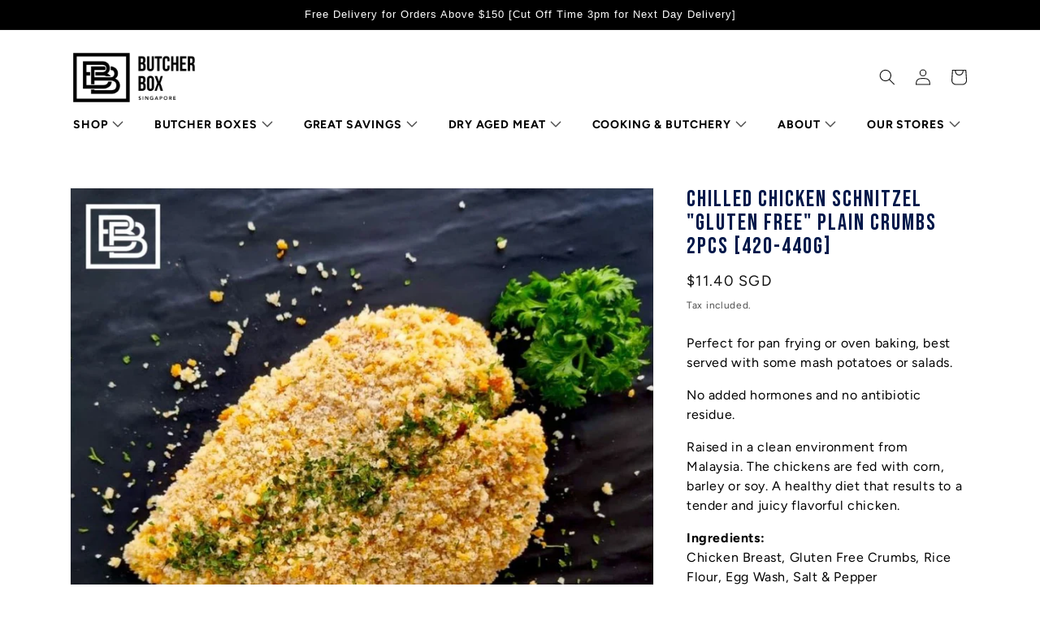

--- FILE ---
content_type: text/html; charset=utf-8
request_url: https://www.google.com/recaptcha/api2/anchor?ar=1&k=6Lc_cQYeAAAAANa5X8nozNicLDPxKQZZHej21Wfu&co=aHR0cHM6Ly9idXRjaGVyYm94LmNvbS5zZzo0NDM.&hl=en&v=PoyoqOPhxBO7pBk68S4YbpHZ&size=invisible&anchor-ms=20000&execute-ms=30000&cb=l14cocw4cl2g
body_size: 48770
content:
<!DOCTYPE HTML><html dir="ltr" lang="en"><head><meta http-equiv="Content-Type" content="text/html; charset=UTF-8">
<meta http-equiv="X-UA-Compatible" content="IE=edge">
<title>reCAPTCHA</title>
<style type="text/css">
/* cyrillic-ext */
@font-face {
  font-family: 'Roboto';
  font-style: normal;
  font-weight: 400;
  font-stretch: 100%;
  src: url(//fonts.gstatic.com/s/roboto/v48/KFO7CnqEu92Fr1ME7kSn66aGLdTylUAMa3GUBHMdazTgWw.woff2) format('woff2');
  unicode-range: U+0460-052F, U+1C80-1C8A, U+20B4, U+2DE0-2DFF, U+A640-A69F, U+FE2E-FE2F;
}
/* cyrillic */
@font-face {
  font-family: 'Roboto';
  font-style: normal;
  font-weight: 400;
  font-stretch: 100%;
  src: url(//fonts.gstatic.com/s/roboto/v48/KFO7CnqEu92Fr1ME7kSn66aGLdTylUAMa3iUBHMdazTgWw.woff2) format('woff2');
  unicode-range: U+0301, U+0400-045F, U+0490-0491, U+04B0-04B1, U+2116;
}
/* greek-ext */
@font-face {
  font-family: 'Roboto';
  font-style: normal;
  font-weight: 400;
  font-stretch: 100%;
  src: url(//fonts.gstatic.com/s/roboto/v48/KFO7CnqEu92Fr1ME7kSn66aGLdTylUAMa3CUBHMdazTgWw.woff2) format('woff2');
  unicode-range: U+1F00-1FFF;
}
/* greek */
@font-face {
  font-family: 'Roboto';
  font-style: normal;
  font-weight: 400;
  font-stretch: 100%;
  src: url(//fonts.gstatic.com/s/roboto/v48/KFO7CnqEu92Fr1ME7kSn66aGLdTylUAMa3-UBHMdazTgWw.woff2) format('woff2');
  unicode-range: U+0370-0377, U+037A-037F, U+0384-038A, U+038C, U+038E-03A1, U+03A3-03FF;
}
/* math */
@font-face {
  font-family: 'Roboto';
  font-style: normal;
  font-weight: 400;
  font-stretch: 100%;
  src: url(//fonts.gstatic.com/s/roboto/v48/KFO7CnqEu92Fr1ME7kSn66aGLdTylUAMawCUBHMdazTgWw.woff2) format('woff2');
  unicode-range: U+0302-0303, U+0305, U+0307-0308, U+0310, U+0312, U+0315, U+031A, U+0326-0327, U+032C, U+032F-0330, U+0332-0333, U+0338, U+033A, U+0346, U+034D, U+0391-03A1, U+03A3-03A9, U+03B1-03C9, U+03D1, U+03D5-03D6, U+03F0-03F1, U+03F4-03F5, U+2016-2017, U+2034-2038, U+203C, U+2040, U+2043, U+2047, U+2050, U+2057, U+205F, U+2070-2071, U+2074-208E, U+2090-209C, U+20D0-20DC, U+20E1, U+20E5-20EF, U+2100-2112, U+2114-2115, U+2117-2121, U+2123-214F, U+2190, U+2192, U+2194-21AE, U+21B0-21E5, U+21F1-21F2, U+21F4-2211, U+2213-2214, U+2216-22FF, U+2308-230B, U+2310, U+2319, U+231C-2321, U+2336-237A, U+237C, U+2395, U+239B-23B7, U+23D0, U+23DC-23E1, U+2474-2475, U+25AF, U+25B3, U+25B7, U+25BD, U+25C1, U+25CA, U+25CC, U+25FB, U+266D-266F, U+27C0-27FF, U+2900-2AFF, U+2B0E-2B11, U+2B30-2B4C, U+2BFE, U+3030, U+FF5B, U+FF5D, U+1D400-1D7FF, U+1EE00-1EEFF;
}
/* symbols */
@font-face {
  font-family: 'Roboto';
  font-style: normal;
  font-weight: 400;
  font-stretch: 100%;
  src: url(//fonts.gstatic.com/s/roboto/v48/KFO7CnqEu92Fr1ME7kSn66aGLdTylUAMaxKUBHMdazTgWw.woff2) format('woff2');
  unicode-range: U+0001-000C, U+000E-001F, U+007F-009F, U+20DD-20E0, U+20E2-20E4, U+2150-218F, U+2190, U+2192, U+2194-2199, U+21AF, U+21E6-21F0, U+21F3, U+2218-2219, U+2299, U+22C4-22C6, U+2300-243F, U+2440-244A, U+2460-24FF, U+25A0-27BF, U+2800-28FF, U+2921-2922, U+2981, U+29BF, U+29EB, U+2B00-2BFF, U+4DC0-4DFF, U+FFF9-FFFB, U+10140-1018E, U+10190-1019C, U+101A0, U+101D0-101FD, U+102E0-102FB, U+10E60-10E7E, U+1D2C0-1D2D3, U+1D2E0-1D37F, U+1F000-1F0FF, U+1F100-1F1AD, U+1F1E6-1F1FF, U+1F30D-1F30F, U+1F315, U+1F31C, U+1F31E, U+1F320-1F32C, U+1F336, U+1F378, U+1F37D, U+1F382, U+1F393-1F39F, U+1F3A7-1F3A8, U+1F3AC-1F3AF, U+1F3C2, U+1F3C4-1F3C6, U+1F3CA-1F3CE, U+1F3D4-1F3E0, U+1F3ED, U+1F3F1-1F3F3, U+1F3F5-1F3F7, U+1F408, U+1F415, U+1F41F, U+1F426, U+1F43F, U+1F441-1F442, U+1F444, U+1F446-1F449, U+1F44C-1F44E, U+1F453, U+1F46A, U+1F47D, U+1F4A3, U+1F4B0, U+1F4B3, U+1F4B9, U+1F4BB, U+1F4BF, U+1F4C8-1F4CB, U+1F4D6, U+1F4DA, U+1F4DF, U+1F4E3-1F4E6, U+1F4EA-1F4ED, U+1F4F7, U+1F4F9-1F4FB, U+1F4FD-1F4FE, U+1F503, U+1F507-1F50B, U+1F50D, U+1F512-1F513, U+1F53E-1F54A, U+1F54F-1F5FA, U+1F610, U+1F650-1F67F, U+1F687, U+1F68D, U+1F691, U+1F694, U+1F698, U+1F6AD, U+1F6B2, U+1F6B9-1F6BA, U+1F6BC, U+1F6C6-1F6CF, U+1F6D3-1F6D7, U+1F6E0-1F6EA, U+1F6F0-1F6F3, U+1F6F7-1F6FC, U+1F700-1F7FF, U+1F800-1F80B, U+1F810-1F847, U+1F850-1F859, U+1F860-1F887, U+1F890-1F8AD, U+1F8B0-1F8BB, U+1F8C0-1F8C1, U+1F900-1F90B, U+1F93B, U+1F946, U+1F984, U+1F996, U+1F9E9, U+1FA00-1FA6F, U+1FA70-1FA7C, U+1FA80-1FA89, U+1FA8F-1FAC6, U+1FACE-1FADC, U+1FADF-1FAE9, U+1FAF0-1FAF8, U+1FB00-1FBFF;
}
/* vietnamese */
@font-face {
  font-family: 'Roboto';
  font-style: normal;
  font-weight: 400;
  font-stretch: 100%;
  src: url(//fonts.gstatic.com/s/roboto/v48/KFO7CnqEu92Fr1ME7kSn66aGLdTylUAMa3OUBHMdazTgWw.woff2) format('woff2');
  unicode-range: U+0102-0103, U+0110-0111, U+0128-0129, U+0168-0169, U+01A0-01A1, U+01AF-01B0, U+0300-0301, U+0303-0304, U+0308-0309, U+0323, U+0329, U+1EA0-1EF9, U+20AB;
}
/* latin-ext */
@font-face {
  font-family: 'Roboto';
  font-style: normal;
  font-weight: 400;
  font-stretch: 100%;
  src: url(//fonts.gstatic.com/s/roboto/v48/KFO7CnqEu92Fr1ME7kSn66aGLdTylUAMa3KUBHMdazTgWw.woff2) format('woff2');
  unicode-range: U+0100-02BA, U+02BD-02C5, U+02C7-02CC, U+02CE-02D7, U+02DD-02FF, U+0304, U+0308, U+0329, U+1D00-1DBF, U+1E00-1E9F, U+1EF2-1EFF, U+2020, U+20A0-20AB, U+20AD-20C0, U+2113, U+2C60-2C7F, U+A720-A7FF;
}
/* latin */
@font-face {
  font-family: 'Roboto';
  font-style: normal;
  font-weight: 400;
  font-stretch: 100%;
  src: url(//fonts.gstatic.com/s/roboto/v48/KFO7CnqEu92Fr1ME7kSn66aGLdTylUAMa3yUBHMdazQ.woff2) format('woff2');
  unicode-range: U+0000-00FF, U+0131, U+0152-0153, U+02BB-02BC, U+02C6, U+02DA, U+02DC, U+0304, U+0308, U+0329, U+2000-206F, U+20AC, U+2122, U+2191, U+2193, U+2212, U+2215, U+FEFF, U+FFFD;
}
/* cyrillic-ext */
@font-face {
  font-family: 'Roboto';
  font-style: normal;
  font-weight: 500;
  font-stretch: 100%;
  src: url(//fonts.gstatic.com/s/roboto/v48/KFO7CnqEu92Fr1ME7kSn66aGLdTylUAMa3GUBHMdazTgWw.woff2) format('woff2');
  unicode-range: U+0460-052F, U+1C80-1C8A, U+20B4, U+2DE0-2DFF, U+A640-A69F, U+FE2E-FE2F;
}
/* cyrillic */
@font-face {
  font-family: 'Roboto';
  font-style: normal;
  font-weight: 500;
  font-stretch: 100%;
  src: url(//fonts.gstatic.com/s/roboto/v48/KFO7CnqEu92Fr1ME7kSn66aGLdTylUAMa3iUBHMdazTgWw.woff2) format('woff2');
  unicode-range: U+0301, U+0400-045F, U+0490-0491, U+04B0-04B1, U+2116;
}
/* greek-ext */
@font-face {
  font-family: 'Roboto';
  font-style: normal;
  font-weight: 500;
  font-stretch: 100%;
  src: url(//fonts.gstatic.com/s/roboto/v48/KFO7CnqEu92Fr1ME7kSn66aGLdTylUAMa3CUBHMdazTgWw.woff2) format('woff2');
  unicode-range: U+1F00-1FFF;
}
/* greek */
@font-face {
  font-family: 'Roboto';
  font-style: normal;
  font-weight: 500;
  font-stretch: 100%;
  src: url(//fonts.gstatic.com/s/roboto/v48/KFO7CnqEu92Fr1ME7kSn66aGLdTylUAMa3-UBHMdazTgWw.woff2) format('woff2');
  unicode-range: U+0370-0377, U+037A-037F, U+0384-038A, U+038C, U+038E-03A1, U+03A3-03FF;
}
/* math */
@font-face {
  font-family: 'Roboto';
  font-style: normal;
  font-weight: 500;
  font-stretch: 100%;
  src: url(//fonts.gstatic.com/s/roboto/v48/KFO7CnqEu92Fr1ME7kSn66aGLdTylUAMawCUBHMdazTgWw.woff2) format('woff2');
  unicode-range: U+0302-0303, U+0305, U+0307-0308, U+0310, U+0312, U+0315, U+031A, U+0326-0327, U+032C, U+032F-0330, U+0332-0333, U+0338, U+033A, U+0346, U+034D, U+0391-03A1, U+03A3-03A9, U+03B1-03C9, U+03D1, U+03D5-03D6, U+03F0-03F1, U+03F4-03F5, U+2016-2017, U+2034-2038, U+203C, U+2040, U+2043, U+2047, U+2050, U+2057, U+205F, U+2070-2071, U+2074-208E, U+2090-209C, U+20D0-20DC, U+20E1, U+20E5-20EF, U+2100-2112, U+2114-2115, U+2117-2121, U+2123-214F, U+2190, U+2192, U+2194-21AE, U+21B0-21E5, U+21F1-21F2, U+21F4-2211, U+2213-2214, U+2216-22FF, U+2308-230B, U+2310, U+2319, U+231C-2321, U+2336-237A, U+237C, U+2395, U+239B-23B7, U+23D0, U+23DC-23E1, U+2474-2475, U+25AF, U+25B3, U+25B7, U+25BD, U+25C1, U+25CA, U+25CC, U+25FB, U+266D-266F, U+27C0-27FF, U+2900-2AFF, U+2B0E-2B11, U+2B30-2B4C, U+2BFE, U+3030, U+FF5B, U+FF5D, U+1D400-1D7FF, U+1EE00-1EEFF;
}
/* symbols */
@font-face {
  font-family: 'Roboto';
  font-style: normal;
  font-weight: 500;
  font-stretch: 100%;
  src: url(//fonts.gstatic.com/s/roboto/v48/KFO7CnqEu92Fr1ME7kSn66aGLdTylUAMaxKUBHMdazTgWw.woff2) format('woff2');
  unicode-range: U+0001-000C, U+000E-001F, U+007F-009F, U+20DD-20E0, U+20E2-20E4, U+2150-218F, U+2190, U+2192, U+2194-2199, U+21AF, U+21E6-21F0, U+21F3, U+2218-2219, U+2299, U+22C4-22C6, U+2300-243F, U+2440-244A, U+2460-24FF, U+25A0-27BF, U+2800-28FF, U+2921-2922, U+2981, U+29BF, U+29EB, U+2B00-2BFF, U+4DC0-4DFF, U+FFF9-FFFB, U+10140-1018E, U+10190-1019C, U+101A0, U+101D0-101FD, U+102E0-102FB, U+10E60-10E7E, U+1D2C0-1D2D3, U+1D2E0-1D37F, U+1F000-1F0FF, U+1F100-1F1AD, U+1F1E6-1F1FF, U+1F30D-1F30F, U+1F315, U+1F31C, U+1F31E, U+1F320-1F32C, U+1F336, U+1F378, U+1F37D, U+1F382, U+1F393-1F39F, U+1F3A7-1F3A8, U+1F3AC-1F3AF, U+1F3C2, U+1F3C4-1F3C6, U+1F3CA-1F3CE, U+1F3D4-1F3E0, U+1F3ED, U+1F3F1-1F3F3, U+1F3F5-1F3F7, U+1F408, U+1F415, U+1F41F, U+1F426, U+1F43F, U+1F441-1F442, U+1F444, U+1F446-1F449, U+1F44C-1F44E, U+1F453, U+1F46A, U+1F47D, U+1F4A3, U+1F4B0, U+1F4B3, U+1F4B9, U+1F4BB, U+1F4BF, U+1F4C8-1F4CB, U+1F4D6, U+1F4DA, U+1F4DF, U+1F4E3-1F4E6, U+1F4EA-1F4ED, U+1F4F7, U+1F4F9-1F4FB, U+1F4FD-1F4FE, U+1F503, U+1F507-1F50B, U+1F50D, U+1F512-1F513, U+1F53E-1F54A, U+1F54F-1F5FA, U+1F610, U+1F650-1F67F, U+1F687, U+1F68D, U+1F691, U+1F694, U+1F698, U+1F6AD, U+1F6B2, U+1F6B9-1F6BA, U+1F6BC, U+1F6C6-1F6CF, U+1F6D3-1F6D7, U+1F6E0-1F6EA, U+1F6F0-1F6F3, U+1F6F7-1F6FC, U+1F700-1F7FF, U+1F800-1F80B, U+1F810-1F847, U+1F850-1F859, U+1F860-1F887, U+1F890-1F8AD, U+1F8B0-1F8BB, U+1F8C0-1F8C1, U+1F900-1F90B, U+1F93B, U+1F946, U+1F984, U+1F996, U+1F9E9, U+1FA00-1FA6F, U+1FA70-1FA7C, U+1FA80-1FA89, U+1FA8F-1FAC6, U+1FACE-1FADC, U+1FADF-1FAE9, U+1FAF0-1FAF8, U+1FB00-1FBFF;
}
/* vietnamese */
@font-face {
  font-family: 'Roboto';
  font-style: normal;
  font-weight: 500;
  font-stretch: 100%;
  src: url(//fonts.gstatic.com/s/roboto/v48/KFO7CnqEu92Fr1ME7kSn66aGLdTylUAMa3OUBHMdazTgWw.woff2) format('woff2');
  unicode-range: U+0102-0103, U+0110-0111, U+0128-0129, U+0168-0169, U+01A0-01A1, U+01AF-01B0, U+0300-0301, U+0303-0304, U+0308-0309, U+0323, U+0329, U+1EA0-1EF9, U+20AB;
}
/* latin-ext */
@font-face {
  font-family: 'Roboto';
  font-style: normal;
  font-weight: 500;
  font-stretch: 100%;
  src: url(//fonts.gstatic.com/s/roboto/v48/KFO7CnqEu92Fr1ME7kSn66aGLdTylUAMa3KUBHMdazTgWw.woff2) format('woff2');
  unicode-range: U+0100-02BA, U+02BD-02C5, U+02C7-02CC, U+02CE-02D7, U+02DD-02FF, U+0304, U+0308, U+0329, U+1D00-1DBF, U+1E00-1E9F, U+1EF2-1EFF, U+2020, U+20A0-20AB, U+20AD-20C0, U+2113, U+2C60-2C7F, U+A720-A7FF;
}
/* latin */
@font-face {
  font-family: 'Roboto';
  font-style: normal;
  font-weight: 500;
  font-stretch: 100%;
  src: url(//fonts.gstatic.com/s/roboto/v48/KFO7CnqEu92Fr1ME7kSn66aGLdTylUAMa3yUBHMdazQ.woff2) format('woff2');
  unicode-range: U+0000-00FF, U+0131, U+0152-0153, U+02BB-02BC, U+02C6, U+02DA, U+02DC, U+0304, U+0308, U+0329, U+2000-206F, U+20AC, U+2122, U+2191, U+2193, U+2212, U+2215, U+FEFF, U+FFFD;
}
/* cyrillic-ext */
@font-face {
  font-family: 'Roboto';
  font-style: normal;
  font-weight: 900;
  font-stretch: 100%;
  src: url(//fonts.gstatic.com/s/roboto/v48/KFO7CnqEu92Fr1ME7kSn66aGLdTylUAMa3GUBHMdazTgWw.woff2) format('woff2');
  unicode-range: U+0460-052F, U+1C80-1C8A, U+20B4, U+2DE0-2DFF, U+A640-A69F, U+FE2E-FE2F;
}
/* cyrillic */
@font-face {
  font-family: 'Roboto';
  font-style: normal;
  font-weight: 900;
  font-stretch: 100%;
  src: url(//fonts.gstatic.com/s/roboto/v48/KFO7CnqEu92Fr1ME7kSn66aGLdTylUAMa3iUBHMdazTgWw.woff2) format('woff2');
  unicode-range: U+0301, U+0400-045F, U+0490-0491, U+04B0-04B1, U+2116;
}
/* greek-ext */
@font-face {
  font-family: 'Roboto';
  font-style: normal;
  font-weight: 900;
  font-stretch: 100%;
  src: url(//fonts.gstatic.com/s/roboto/v48/KFO7CnqEu92Fr1ME7kSn66aGLdTylUAMa3CUBHMdazTgWw.woff2) format('woff2');
  unicode-range: U+1F00-1FFF;
}
/* greek */
@font-face {
  font-family: 'Roboto';
  font-style: normal;
  font-weight: 900;
  font-stretch: 100%;
  src: url(//fonts.gstatic.com/s/roboto/v48/KFO7CnqEu92Fr1ME7kSn66aGLdTylUAMa3-UBHMdazTgWw.woff2) format('woff2');
  unicode-range: U+0370-0377, U+037A-037F, U+0384-038A, U+038C, U+038E-03A1, U+03A3-03FF;
}
/* math */
@font-face {
  font-family: 'Roboto';
  font-style: normal;
  font-weight: 900;
  font-stretch: 100%;
  src: url(//fonts.gstatic.com/s/roboto/v48/KFO7CnqEu92Fr1ME7kSn66aGLdTylUAMawCUBHMdazTgWw.woff2) format('woff2');
  unicode-range: U+0302-0303, U+0305, U+0307-0308, U+0310, U+0312, U+0315, U+031A, U+0326-0327, U+032C, U+032F-0330, U+0332-0333, U+0338, U+033A, U+0346, U+034D, U+0391-03A1, U+03A3-03A9, U+03B1-03C9, U+03D1, U+03D5-03D6, U+03F0-03F1, U+03F4-03F5, U+2016-2017, U+2034-2038, U+203C, U+2040, U+2043, U+2047, U+2050, U+2057, U+205F, U+2070-2071, U+2074-208E, U+2090-209C, U+20D0-20DC, U+20E1, U+20E5-20EF, U+2100-2112, U+2114-2115, U+2117-2121, U+2123-214F, U+2190, U+2192, U+2194-21AE, U+21B0-21E5, U+21F1-21F2, U+21F4-2211, U+2213-2214, U+2216-22FF, U+2308-230B, U+2310, U+2319, U+231C-2321, U+2336-237A, U+237C, U+2395, U+239B-23B7, U+23D0, U+23DC-23E1, U+2474-2475, U+25AF, U+25B3, U+25B7, U+25BD, U+25C1, U+25CA, U+25CC, U+25FB, U+266D-266F, U+27C0-27FF, U+2900-2AFF, U+2B0E-2B11, U+2B30-2B4C, U+2BFE, U+3030, U+FF5B, U+FF5D, U+1D400-1D7FF, U+1EE00-1EEFF;
}
/* symbols */
@font-face {
  font-family: 'Roboto';
  font-style: normal;
  font-weight: 900;
  font-stretch: 100%;
  src: url(//fonts.gstatic.com/s/roboto/v48/KFO7CnqEu92Fr1ME7kSn66aGLdTylUAMaxKUBHMdazTgWw.woff2) format('woff2');
  unicode-range: U+0001-000C, U+000E-001F, U+007F-009F, U+20DD-20E0, U+20E2-20E4, U+2150-218F, U+2190, U+2192, U+2194-2199, U+21AF, U+21E6-21F0, U+21F3, U+2218-2219, U+2299, U+22C4-22C6, U+2300-243F, U+2440-244A, U+2460-24FF, U+25A0-27BF, U+2800-28FF, U+2921-2922, U+2981, U+29BF, U+29EB, U+2B00-2BFF, U+4DC0-4DFF, U+FFF9-FFFB, U+10140-1018E, U+10190-1019C, U+101A0, U+101D0-101FD, U+102E0-102FB, U+10E60-10E7E, U+1D2C0-1D2D3, U+1D2E0-1D37F, U+1F000-1F0FF, U+1F100-1F1AD, U+1F1E6-1F1FF, U+1F30D-1F30F, U+1F315, U+1F31C, U+1F31E, U+1F320-1F32C, U+1F336, U+1F378, U+1F37D, U+1F382, U+1F393-1F39F, U+1F3A7-1F3A8, U+1F3AC-1F3AF, U+1F3C2, U+1F3C4-1F3C6, U+1F3CA-1F3CE, U+1F3D4-1F3E0, U+1F3ED, U+1F3F1-1F3F3, U+1F3F5-1F3F7, U+1F408, U+1F415, U+1F41F, U+1F426, U+1F43F, U+1F441-1F442, U+1F444, U+1F446-1F449, U+1F44C-1F44E, U+1F453, U+1F46A, U+1F47D, U+1F4A3, U+1F4B0, U+1F4B3, U+1F4B9, U+1F4BB, U+1F4BF, U+1F4C8-1F4CB, U+1F4D6, U+1F4DA, U+1F4DF, U+1F4E3-1F4E6, U+1F4EA-1F4ED, U+1F4F7, U+1F4F9-1F4FB, U+1F4FD-1F4FE, U+1F503, U+1F507-1F50B, U+1F50D, U+1F512-1F513, U+1F53E-1F54A, U+1F54F-1F5FA, U+1F610, U+1F650-1F67F, U+1F687, U+1F68D, U+1F691, U+1F694, U+1F698, U+1F6AD, U+1F6B2, U+1F6B9-1F6BA, U+1F6BC, U+1F6C6-1F6CF, U+1F6D3-1F6D7, U+1F6E0-1F6EA, U+1F6F0-1F6F3, U+1F6F7-1F6FC, U+1F700-1F7FF, U+1F800-1F80B, U+1F810-1F847, U+1F850-1F859, U+1F860-1F887, U+1F890-1F8AD, U+1F8B0-1F8BB, U+1F8C0-1F8C1, U+1F900-1F90B, U+1F93B, U+1F946, U+1F984, U+1F996, U+1F9E9, U+1FA00-1FA6F, U+1FA70-1FA7C, U+1FA80-1FA89, U+1FA8F-1FAC6, U+1FACE-1FADC, U+1FADF-1FAE9, U+1FAF0-1FAF8, U+1FB00-1FBFF;
}
/* vietnamese */
@font-face {
  font-family: 'Roboto';
  font-style: normal;
  font-weight: 900;
  font-stretch: 100%;
  src: url(//fonts.gstatic.com/s/roboto/v48/KFO7CnqEu92Fr1ME7kSn66aGLdTylUAMa3OUBHMdazTgWw.woff2) format('woff2');
  unicode-range: U+0102-0103, U+0110-0111, U+0128-0129, U+0168-0169, U+01A0-01A1, U+01AF-01B0, U+0300-0301, U+0303-0304, U+0308-0309, U+0323, U+0329, U+1EA0-1EF9, U+20AB;
}
/* latin-ext */
@font-face {
  font-family: 'Roboto';
  font-style: normal;
  font-weight: 900;
  font-stretch: 100%;
  src: url(//fonts.gstatic.com/s/roboto/v48/KFO7CnqEu92Fr1ME7kSn66aGLdTylUAMa3KUBHMdazTgWw.woff2) format('woff2');
  unicode-range: U+0100-02BA, U+02BD-02C5, U+02C7-02CC, U+02CE-02D7, U+02DD-02FF, U+0304, U+0308, U+0329, U+1D00-1DBF, U+1E00-1E9F, U+1EF2-1EFF, U+2020, U+20A0-20AB, U+20AD-20C0, U+2113, U+2C60-2C7F, U+A720-A7FF;
}
/* latin */
@font-face {
  font-family: 'Roboto';
  font-style: normal;
  font-weight: 900;
  font-stretch: 100%;
  src: url(//fonts.gstatic.com/s/roboto/v48/KFO7CnqEu92Fr1ME7kSn66aGLdTylUAMa3yUBHMdazQ.woff2) format('woff2');
  unicode-range: U+0000-00FF, U+0131, U+0152-0153, U+02BB-02BC, U+02C6, U+02DA, U+02DC, U+0304, U+0308, U+0329, U+2000-206F, U+20AC, U+2122, U+2191, U+2193, U+2212, U+2215, U+FEFF, U+FFFD;
}

</style>
<link rel="stylesheet" type="text/css" href="https://www.gstatic.com/recaptcha/releases/PoyoqOPhxBO7pBk68S4YbpHZ/styles__ltr.css">
<script nonce="fiud27pQMDwYTwQpGjNhaQ" type="text/javascript">window['__recaptcha_api'] = 'https://www.google.com/recaptcha/api2/';</script>
<script type="text/javascript" src="https://www.gstatic.com/recaptcha/releases/PoyoqOPhxBO7pBk68S4YbpHZ/recaptcha__en.js" nonce="fiud27pQMDwYTwQpGjNhaQ">
      
    </script></head>
<body><div id="rc-anchor-alert" class="rc-anchor-alert"></div>
<input type="hidden" id="recaptcha-token" value="[base64]">
<script type="text/javascript" nonce="fiud27pQMDwYTwQpGjNhaQ">
      recaptcha.anchor.Main.init("[\x22ainput\x22,[\x22bgdata\x22,\x22\x22,\[base64]/[base64]/[base64]/ZyhXLGgpOnEoW04sMjEsbF0sVywwKSxoKSxmYWxzZSxmYWxzZSl9Y2F0Y2goayl7RygzNTgsVyk/[base64]/[base64]/[base64]/[base64]/[base64]/[base64]/[base64]/bmV3IEJbT10oRFswXSk6dz09Mj9uZXcgQltPXShEWzBdLERbMV0pOnc9PTM/bmV3IEJbT10oRFswXSxEWzFdLERbMl0pOnc9PTQ/[base64]/[base64]/[base64]/[base64]/[base64]\\u003d\x22,\[base64]\\u003d\\u003d\x22,\x22wrTCszzDijhrCsKsw6vDqMK6wrJxPjjDvwzDjsKFwpRjwp4lw6VJwq8iwpsQQhDCtRdbZjc5CsKKTFvDgsO3KWzCi3MbHXRyw449wqDCoiElwogUEQfCjzVhw4jDqTVmw4zDvVHDjxMsPsOnw4TDhmU/wobDtG9Nw6hFJcKTdcK0c8KUOsKQM8KfHE9sw7N8w4zDkwkvLCAQwrfCjMKpOAl3wq3Dq1sTwqk5w6XCujPCsx/[base64]/Cn8KgFMOkPsKFw5J5Q0TCpA3ClmNNwqx6OMKIw47DvsKhAcKnSkDDs8OOScO0NMKBFW3Ci8Ovw6jCqgbDqQVAwrIoasKNwqoAw6HCq8ODCRDCpcOawoEBDwxEw6Ecdg1Aw4xPdcOXwqPDm8Osa3APCg7DpsKqw5nDhGbCo8OeWsKgKH/DvMKeM1DCuDF2JSVRRcKTwr/[base64]/JsKLRG5Aw6nDvzQfEMKMwpk2wqBAw4xuMQ0hccKlw6ZZGwd8w5prw7TDmn4RfMO2dTYaJHzCjU3DvDNowrlhw4bDjMOWP8KIaXdAesOGBsO8wrYjwpl/Ej/DmjlxHcKfUG7CviDDucOnwrwfUsK9ccO9wptGwplWw7bDrA9jw4gpwpJ3U8OqIVsxw4LCm8KpMhjDrcO4wo1dwp5rwq8gWVzDkVjDjV/Djy4IFi8gZsKsLMK/w4QsKzfDusKLw6DClsKKHmzDhhzCiMOtTcKAYQHCmcKKw7skw4wWwonCh08nwrnCryPCi8K2w7diPyFXw58CwpnDvcOpUjbDqQPCtsOgTcKcemV4woLDkhrDmA8vVsOew5AOesOGUXpdwqkuU8OfesKbVcO8KkMhwp8MwobDncOAwpbDu8O6woZMwo3DhcKDQ8O0PcO/KGbDuGjDuFXCokBywqHDp8Oow6M5w6vCu8KaJsOlwqlww7XCjsKpw5HDusKvwqLDiH/CvBPDu1hqJMKGPMOGfwNXw5tdw5hXwpfDkcOsMkrDiHtLOMKqHCfDpxAUNMKcwqHCrsO6wp3CjcOrO3XDkcKJw7kuw7bDvXXDhh9uwrXDvXA5wp/CmMK7XsKMwrzDj8KwJBgawrXCpWAxBsOuw4wABsOOwo42d1pZH8OhS8KacWzDnytOwoxJwpzDj8KIw7w3fcOMw7HCu8OYwpDDsljDhHZfwr/Cv8KcwrjDqMO8QcKJwpthWCp5RcOqw5XCijwrET7CnMOXW11GwrbCvDh6wogeYcKzG8KJYsKYYS0IFsOPw4PCvkAfw4QXFsKPw6ETb37CrMO5worCgcOyYsKBVnfDgWxfwqU7w4BnYgzCm8KhCcOVw4MJY8OuSHzCq8O9w73Crwk7w5JsWMKPw6t+b8KsYkdZw6M/w4fCrcOGwoBKw5lqw5Mge2vCnMKXwpXCmcOXwrYhJsODw7fDk2o/wp7DuMOpwpzChFYaVcKfwpQJFiBWCcOXw6DDkcKIwoJPRjBuw7ojw4vCuyfCpgRiUcO8w7HCpy7Cv8KWQcOaTcOowqliwpxiBx1EwoPCi2PCrMKDOMO3w6Mjw5VBTsKRwpJ6w6TCiT9EKkUKWE0bw5QkfMOtw7k0w5TCvcKpw4QJwofDsz/[base64]/ClUF6TRlhw6zCt1IzwphNMcO5BcO1HQsvPxJ1wpLCn1JBwrDCtVPCvUPDq8KIeFPCuH1zMcOsw4tfw74MJMO/OXYqY8OdVsKrw5N6w6w3FSpFWcOqw43CtcODGcOdJjvCrMKVMcKywrjDjMONw7Q9w7DDpcK1woZiAhA/wpvDocOVaFrDjsOIdcOGwq4sc8OLXWFGSQ7DqcKNY8KQwonClsO8cFHCpAPDrVvCghBSbcOiJ8OAwojDgcObwqNuwotFekR5KcOIwrFDCsO7CijDmMKMYEbCiwcnejtYFXrDpMK/wrsvEnjCt8KnVX/Dui7CtcKlw5t7DMORwp3CkcKJSMO9OFrCjcK8wqYNwo/CvcKAw4/Dtn7Cg1Ftw6kTwpkgw4fCpsOCwqbDncObFcK9GsOewqhswrbDm8Oww5ltw5/CpB1sF8K1NcKdR3nCucKEEVTDkMOEw7g1w4xVw6YaB8KQTsK+w6Mww5XCr33DvsKwwpfChMOJJis8w6JKRsOFWsKMXMOARMK4dDvChz8Ywq/[base64]/CucKzwqw2L8ORw714wpXDoGfCksOvwp7CncKhw4oWacKNWMKLwrDDuRXCm8K7wqg/NxMzc1PDqMKVTEILdMKIQXDCpMOuwqPDhSQLw5XDiVfCmkHDhAJKNcK9wpDCsHpUwozCjClEwrTCl0nCr8KiHEg6w5nCp8Kpw7XDvHvCs8O9MsOLfBwjVD54ZcK8wqXDgmECRxPDksOdw4XDicO/b8Oaw6VgUWLDq8OyY3dFw6/CmMOTw75dw7Ipw4LCrsO5fEMzVsOPPsODw6zCvcOdV8KhwpJ9HcKLw53Dln9VX8KrRcORBMOCEMKpCSrDj8KOOUBuEkZQwo8VRzp3J8ONwopFdlVlw78KwrjCrRrDrBYJwoZlbhHClMKzwqoCLcO7wpI0wpHDrU/Cjjl/ImnCi8K6CsKjImnDtlbDqzM1w7fCkkRudcKdwplnchPDmcOuwp3DmMOOw6DCmsKlfsO2KcKWXMOJasOgwrR7KsKOLC0iwpPDuynDvsKbesKIwqs0fsKmHMONw5EHw6s2wqbDnsKMASDCuGXCiR1Rwo/CqVTCs8O3ZMOHwrIKVMKdLxNNw5w4UcObKR4aTEdFwpPCjMKgw6PDlkMvV8KFwplMJG/Dih4desOOfsKUwqJ5wrVbwrFnwr3Dr8KNAcO5V8Kkwq/DpEDDjUc6wqbDu8O2IMOdRMObbcOgacOsB8KZWMO0Ky1Ac8OjISNFCVstwoV5N8O9w73CqsO5wrrCvFDDnHbDlsOFUMKgTTF2woUSCDEwI8K4w6UjMcOJw7vCkMKzHHcjc8KQwo7CoAh7w5jCmFzCtXE/w6xtSy4Sw5jCqHBrQD/CqAg1wrDCmBTDnSYWw65AScOPw4fDnkLDqMKuw6VVwpDCplAUwqx3ZsKkeMKzfcOYUF3DqVhvK3xlPcO+WnVpw5/[base64]/w4o+w4YAwpDDu8Oiw4HDhVx+w5ddwpPDrSsOZ8ONwq9aWsKNHEbDpjPDoBore8KBRSLCmxZhOMKXIMKfw6XChx7DuFEswpMowo19w4Nuw4XDjMOjw63DucKhej/DtwYmGUhwFjotwpJGwoovw4YFw45ULF3CsAbCp8O3woMFw6Qhw7nDhkNDw4DCjTPCmMKNw6bDrgnCuh/Cj8KeKxFkcMORw5RJw6vCo8OQwq1uwrNww49yY8OJwq/CqMKrH2nDk8OiwrcLwpnDj28pwqnDocKmEwc2ZSzDsyRnTsKGcGrCo8OTwrrCkgzDmMOew4bCrMOrwrkaYMOXWcKEOcKawr/Dpmoxwr9lwqbCqTgyKMKFZcKrVzDDunUDP8OfwoLDqsO3NgMoPmvChm7CjFrDnkgUO8KhRsOWf0/ChX3Duw/[base64]/CjQjCpcOUAWNZQRcnwozCl8Ohw5PChsKdwpEqcANlWEUGw4DCpErDsEzClsOVw73Do8KBFV3Dt23CqcOqw4XDusKAwoc9ED/ChhwGGT7DrsKvGWvChFXCgMObwoDCm0klVy1pw7jDt0vCsz5yGwlWw5vDgBdOcRRmEsKlSsOjBg/DnMKMG8OHw7NjOzdIwpnDuMO+B8KhWS8BNsOnw5TCvy7ChEU9wrrDu8OWwqLCosO8w57ChMKpwrg4w5TCrMKGB8KywprDoFR+wqh4SHDDusOJw7vDhcKLX8ObY1zCpsOjQUPCpXfDrMK6wr0uF8KRwpjDhQ/CmcKtUytlCsKaVcO/woDDj8KFwp4FwoTDl28ZwpzDo8KOw69MEsOJV8KAYn/[base64]/Dg8K+F8KTB05Wwq7DtzgOOsOlw7XChmABB2nDowZewplQMcOoNwzDn8KrBcK3U2ZxUSFFHsOMK3DCtsO6w68JKVIAwo3CqnZMw6XDksO7TmEaTh1RwpBVwqfCk8Ofw6fCohXDqcOgTMOgw5HCt3/DjjTDiixHSMObQyzCg8KaMcOEwoR/wqXCnjXCv8Klwpsiw5h8wq7CjUgjVMO4Pm0nwrlyw5ZDwpfDrTV3XsKVw6gQwqrDhcKlwobCjnIPUm3Dm8K/[base64]/[base64]/DlVnDnB3Cg0jCqsO1wrhBVMOuwqbCm8K8Z8K6wqlbw4LCrnfDtMOIT8KtwrMEwqhGWWk/[base64]/w7zCjMKYw5phwrgGw5DDhCJFwpjDkn88w7rCsMOpAMOCwoYjWsKvwr9Bw78uw5LDqcO9w5VMOcOkw6XChcK2w5JpwrrCqMOiw4TCiVbCkj8GOBnDi2ZDWysAGMOAesOawqwcwppew7nDlBscw7gawo/DoTHCo8KOwqDDqMOvEMOLw61XwrV5OklkF8Ogw4sdwpXDhsOWwqzCkWXDscO4I2AIVcK+OxxLajM4Sz3DgTgXw5vCoVkVHsKkScOSw6XCvVzCoXAawpU0Q8ODDShWwpp5E1XDnMKJwpNywq5eJkHDm2pVd8KRw4M5GsOvNVPCtMKfwoLDqi/DnsOCwpdww4RvXMK4RsKSw43DlcKCZADCisO+w6TCocO3Gy7Chn/Dvxd/wr8awq/ChMKjekvDkm7DqcOqL3TCv8OSwpBpKcOvw5Aqw4IFAzEBfsK4EE/CscORw6Nkw5fCicKuw7wpBiDDs0LCuxpaw6gkwog8CwEDw7l8exTDuQBRw7zDpMOXei56wrZUw4guwonDkh3Cpx/ChcOhw5nDlcO7DlRhNsKUwpXClXXDsCYdesOaRsOSwooBAsODw4TCtMK8wpzCrcOfEC4EcB7DhUbDrcOdwoTCiAFJw6fDk8OzCUbDncKeAMOUZsOKwo/DrXLCrwk5N2/ChncywqnCsBQ9U8KgH8KHeljDghzCkFsbF8OgIMOMw47CrX5ywoHDr8KHw6d0FT7DhnxNHj/Dl0sbwozDulrCoWrCqTFHwocvwrXDo0p4BWQIWsKHOmYNaMO1wrwMwp8dwpgPwoAnRRfChjdyIMOIKcKNwr7CqMOIw5nCohViVsOww412V8ORE1wQcG0VwoI1wr94worDtMKhDsOZw5zDm8KiQR8kO1rDusOpwqspw6hEwoTDmzvCtsKvwqBSwoDClCDCp8OMKBw0YF/Dm8OqTAc6w5vDhAbCusOsw7B0M3Y9w6pncMO8csOxw6MRwqMeCMO7w5fClcOgIsKbwqZGFz7DtV9PN8K9fTnClm46wrjCqmQLw7VxFMK7QkTCiwrDqsOfYlTCihR/[base64]/DgMOMRA0JNcKMHMK4MMKbw7LCpcKWTMKwd8OBwrg3V17CiMKlwrDClMOAw7sTwofDqxVtIMOFERXCgsOHfQV5wrBLwrN3KcKbw7d7w7VowqbDnXHDjsKbAsKcwp13wq5Dw6rCoiAmw63Drl/[base64]/Csg8Yw5nCoE1FwojDuBpswpLCqEjDnkbDt8KcPMOYHMKQa8KXw4VqwpzDh1XDr8O7w5gPwp9ZFCdWwoQEPF9Lw4gAwp5Gw547w7/CncOJbcKFwo7DuMKXccOuB1opH8KEB0nDlVTDqGTCmMKPGMOHD8OcwrAIw7bCiG7CocOWwpXDp8O9QmZWwrAjwo/CoMK4w6UFLDUXU8KXWDbCv8OCZlzDksKva8KEd1rDg24QQsKIw5TCiS/DpcOebGQdw5sfwokcwqMrAFsJwpJww4PDgkp5CMOrQMKMw5h1e18ROWTCuB4fwrLDsEHDqsKvbRrDjsO2cMK/wo/Dl8O9XsOUF8OvRFrCvMO3byp+woh+b8OXZcKswp/DlBtIPWzCl0gAw7JzwpckawUpR8KFecKHwqEJw6Isw5xyWMKhwo1Jw6FHe8KTN8K9wpUMw5PCoMKzJgpJOzbCncOLwoHDqcOow5fDgMKMwrh8BWfDqsO9IsKUw4TCnBRhQ8KLw7JXckXCscOnwrnDiCzDrMKuNwnDsgzCs0hqXcOTDhnDssOZw5M/wqXDlkQ5DXIeEMOxwps1VMKtw6wHCFzCpcOxeXXDkMKAw6ZVw4/DgsO0wqxyQQY4w7bCmhd7w5csczolw6TDmsKIw4/Dt8KPwqcxwoDCuCcCwprCs8KFE8O3w5ZTbMOjLkTCvHPCvcOqwr3CqUJJOMOXwp0HT3YsJj7ChcOASTDDgsKDwqEMw7JLc3fCkjUYwr7DhMOOw6nCtsO4w7hFXlkFLFouehnCvcOFaEJww5rCpwDCiTwfwowSwrkHwonDocOSwoEFw67Cv8KXwq3DulTDoz/DqA5jwoJMHm/[base64]/CmMOww7fDuRLDognDqcOEwqJtw5/CnDJrwqfCqQ/[base64]/DscKrwqTCr8OVPREXwpvCjMK8wqMZF1/DvsOyPUXDpcOeFn7CgsObwocvRMOoR8KywrsZX1nCkcK7w77DkA3Cl8KMw6zCgXDDs8K1woYhSgdKA0gwwq7DtMO0fD3DuxUuV8Otw6lHwqMQw7gAHGjCmcKIBl/Cs8KXKMOsw63DqGljw7nCqkhlwrlKwpbDgBDDs8O9wotHMsKDwqTDqsKTw77CkMK6w4B1PBzDhiVnbsOswpTCs8K7wqnDosOfw6zDjcK9AMOcWm3CnsO4woQ/GFl+BMOLOjXCvsK9wpHCo8OWf8Kiw7HDrHbDjMOMwofCjk50w67CncKgIMO+DsOMVyVAS8KhSywsDQTDrzZ1w6pafAx+U8KLw4fDgX/CuAfDuMOjW8OQXMOsw6TCocK3wpXDkzIkw4wJw7t0EiQUwpLDgcOoIGo4CcObwohHAsKawq/[base64]/CisKYwqAhw6Z7ZsKHA1/CrsKfQ8O4wofDmVPCqsKmwqRnJcOZLBjCtMO1GFp2M8OGw4TCi1/Dm8OaQR0Hwr/CvTXChcOewrvCvMOXdAbDkMKdw6TCqWrDvnZGw6LDrcKDw6Amw7U+w6LCoMOnwpbDjVrDkMOXwpfDuUpXwo59w7EXw4/[base64]/ZsO6FEVoIsO0wq3DtMKxw7sSw7/DksKXJA3Dn1l7fHB5esOXw6BowqPDuHzDhMOTEMOTWMOBQ3BRwp5FUQx5WltvwoQ4w7rDj8KjJMKCworDpWnCs8O2HMO4w65fw6kjw4A7c0QtZQTDpDx/[base64]/[base64]/DpgvCqcKww6ZzwrjDoCZtAX4xGldkw5E1wrTCpjjCpVnDsRViwqw/[base64]/wpzDhmXDhwvCpsKiw6NBLcOlKMOfw7bDpsKKVUgiw5zDrcOcKRIwVMOlbAnDojRXw6jDmWIBQ8OPwrAPC2/Dg1JRw7/[base64]/w4VcwoF0wr3CnMKvwqvCn8KjZ0DDj8KNw51fWAMtwrUtC8O7O8KlKMKdwoFQw6DChMOYw5ZVCMKiwr/[base64]/DslDDn8K3w7XCosK6w5koM8OdwqbCosKoE8K4woU8wq3DqsK/wqzCpMKjOzU6woJuXiXDqE3DqVPCsT/DtVjDrsOfRgYIw7jCs1LDh1IzNQbCn8O/SMObworCmMKCE8KJw57DnsO3w61tfHs7S2ktSw8Qw7TDk8OCwpPDqWo1UQ0Zwo3CuwBBe8ObehVPfcO8AXM/RS7CnsK9wo0PKH3Do2nDhmTCt8OQR8OPw5M+UsO+w4XCqEzCswLCmwPDo8KZDUYnwp5pwobDpVnDmyADw5hOLzMwe8KRN8OPw5jCocOjRFvDicKFYsOdwpw7dsKKw7oPw5TDkx5eYMKpYlBTScO2woViw5PCji/CglItGWnDkcK5wr0LwojCikbCocKowrx0w4JuOSDCjntrwq/ChMKACsKgw4RNw5BdWMOSYlduw4rDgDPCosOow6wTeHoddnnCslbCpAwiw67DmjPCvcKXY0nDg8ONWnTCgsOdCV5mwr7DmsOVwr3CvMO8GnFYUcKtw4ALaXJwwrgtCMK+WcKHwr9TVMKsCh8LVsObH8KUwp/CnMOmw4JqSsKsPx3CgsOzeDrCsMKAw7jCn0XCuMOWF3phIsOww5TDoVUQw6HCosKdTcK8woUBD8OrYTbChsKawrXCv3jCixowwpRRYElYwp/CpRB9w4hKw73Ch8KMw6fDq8OZIEghw5JowrBFAcKnTWfCvCTCvi57w7fDrMKiB8K3YXpowpBLwrjCqR4WciwBJjNVwp3CgMKKecKKwq7ClMKxHw0hMR98EjnDmT7DhcOfVVTClsO7NMKtV8ODwoMUwqckw5fCgh9BFMO2wrQzVsKawoPCrsOCNcK2AUjCoMK/LznCucO9FsOyw6bDjErCssOKw57DhmjCtiLChW3Dixknw6kKw7UcacOdwrx3dg9/w6fDrg3Dq8OHS8OhGmjDjcKKw5vCmFctwokoccOzw5w7w7ZfNcOueMOcwo4VAmMKJMOxwolaacK+w73Co8OAIsKcH8Oowr/CjXQCEyckw6VBcHbDmHfDvExYwrjDuEQQVsO/w5vDjcOZwqZiw73CpUlaNMKtTcKCwoRgw6jDusOBwo7CocKjwqTCm8KXaE/CmBwlQ8OGO3hCQ8OoOsKYwobDjMODfSnChS3DrR7CnQNrwohow4xZAcKTwq3CqU44JXpGwpkzGA96wpHCoG9ww69jw7VawqJcL8OrTFIzwr/Dh0bCgcOUwpvDr8O5wo5MPAzDuBokw6PCvsKowrMnwptdwpDDlknCmlDDmMO5BsKnwpgLPT1USsOPXcK+ViBRTnV4ecOsGsK8d8Obw5VILVtwwp/[base64]/wrLCrF58w5d0QBAPw4N5w6jCuBUzTzZOw5loYsOQDsKuw5TDrcKnwqRiw53CgFPDoMOqwo5HOsKbwq4pw4JWHEFPw54Jd8KdORDDqMOTMcOUZcOrJMOZNsKvRxHCoMOHIsOUw6MeEBAvw4nCm0vDvn/DgsONGTDDiGA2w7xEN8Kywotvw71dZcKqAMO4EQIfahQ4w49pw6HCiRTCnQAFw7jDhcO7aV8rCsOywpfClVcMw7MccsOSw7nCnsKzwqrCnlvCgVMUfxcQWcOPG8Kse8KTb8KIwpU/w6UMw5VVe8OFw5cMe8OiTjBKd8OTw4krw6rCk1A7V2UVw79DwpTDty1Uwp7DrsOBcSEfJcK+TwjCrizDv8OQXcKzDxfDsmPCtMOKVcKdw7AUwoLCqMKOd2zCqcOACkBswoVyBBrDokrDvCbDrVvClS02wrIVw5FtwpFAwrYxw4fDoMOxRcK8EsKmwp/[base64]/CrsOTL1HCncKvwqQbdSoSYABfw6pPVsK0ITpHAHxEIcOPA8Oow5pbTXrDmGoEwpd8w4xfw6jChGzCvsOqRFkwWcKfSl0OC2LDpAh2CcKxwrAMfMKybmzChj8xJj7DjcO+w6/[base64]/blLCmcOswqXCsyx8wrHDucKEwrLDnx5lwrfCo8KBwrJiw5xFw5jCoF8wPR7DiMKResOTw4p/[base64]/[base64]/JMOvFw5ZwpfDqcO7wrbDnj9xIsOSPcOxwp59csOabXxcwo8xYcKbw5pNw74Uw7vCtB0Gw7PDhcO7w6nCn8OvCF4PFMK/[base64]/Drk9vw6TDncO+wrh+wqzCnkbCrlzCk8KRbcKkKMOLw7QDwrBfwp3CjsKpR0M0R2fCi8Kdw5ZXw5LCtDIWw757E8K1wr/DgMKTI8K7wrLDhsKEw40NwohvOkpqwoQbIhbCuFPDm8O1N1DCjhfDgB1fBsOowq/DvlAewo/ClMOiMlFww6HDk8OxfMKtB3XDlh/CsAgUwqF/SR/CpMOhw6g9cg3DqzHDmMOEMljDscKcKxtWLcOqMRJMwqTDgcOybU4kw71/bAoUw6EwJyjCmMKtw6IHYMOnwoXCrcOWHlXClsK5w5bCsRPDjMO/[base64]/wpPDjsObw5/DsDXCvnZ7wq3CgVVIM8OBw6cLwo/[base64]/CpBrDpMOmw74Uw6FBLnPDrMKzw50Zwqx8GMKTw4nDtMKwwp7CkQBhwrTCusKNIcOawrTDscOaw5dAw4nCucKxw6YEwojCtsO6w70vw4PCtm0bwq3CmsKUw6x4w50Lw7NYLcOvSC3DkWzCsMKfwoYFwq/DusO0Vh/CucK9wrHCikNNHcK/w7lSwpzCqcKgVcKRFzzCminCgA/[base64]/DnS3CsMOHwpHDojoKMylSwpnCjT3Dq8KUUCnCtgwQw4jCoAjDvzcaw6cKw4PDnMO2w4V3wrLCgFLDmcOFwoxhDA0Nw6oeLMOPwq/CpXnDvhbCnBbCocK9w5trwonCg8Kyw6rCkWJlP8OJw57DlcKRwp9HN3zDq8KywoxIBsKKw5/CqsObw7fDs8KIw7jDrRLDpcK7w5F8w7ZcwoEpI8ObDsKRw75lcsKBw4TCrsKww5oRfUA+chHCqHvCom3CkVLCnFAidcKmVsODFcK+a3Btw7kSfDPCrirCncOjH8Kpw6rCjG1NwqF/B8OdHMKrwq5UTcKaRMK1BhJ2w5xedzVFU8KLw4TDgRrCjxB9w7fDkcK2RcOEwp7DpAHCpMKuXsObECFGCMKPdS5qw74twqAkwpVQwq4HwoBvaMK+w7smw7bDnsKPwrQiwqjCpEkKN8OgVMKUA8OPw5/Dj3NxRMKMBsOfQ2jDikrCqVLDqENObFHCsxA6w5TDkQPCj14GU8Kzw5/DrMOZw5PCgR0hIMO/EhEbwrYZw6/[base64]/DiHhmwr56w6nDkcK9w5rDrcO/[base64]/ChcOBwqzDoV7Cp8OId8OwUsOWbsKsw4DCh8OXL8OBwoRjw75fJ8OIw4Z4wrZST21vwoJSw4XDjsOewpZEwofCicKLwp0Cw67DgUjCkcO0wprDiTsPbMK1w5DDs3J+wppjRsO/w5g2JsKlUC1/w5JFbMOVFks3wr4XwrtPw7JHMGF1HUXDvsOXUV/CkEwAwrrDg8Kxw6nCqFvDiFvCr8KBw68cwpjDuktiIMOhw5EmwoXCjDTDiUfDrcOww5bDmg3CusOIw4DDq3/DqsK6wrrClMKAw6DDrgYoA8OPw5g5w6rDpMOvem/CoMOjT37DliPDmBAgwpbCtgfDvlLDgcKTDG3Ch8KFw5FGU8K+MAobEQTDqlEcwq5/LB3Ch2jCvcO0w78HwqNZw5dLNcOxwpN9GMKJwrI6dAIVw5TDvcO/AsOncjs0wpNGGsKOwqBwYg1Ew7bCm8O0w7YxEm/CnMOXRMOGwp/Co8OSw5jDihLDtcKjMiLCqUjCoEDCniZODMOywpPCmQrDoiQFYlHDlTgJwpTDuMOXKgUbw5ETwoAUwonDoMOSw686wrwpwqbDm8KkPsO5XMK1IsKrwofCo8KwwrA/[base64]/CGRDJVw3w6onU8OcMcOrHDDClsOOKkLDrnTCmMKnZ8O4KHs0RsOjw4lGYMOoeAPDh8O7YsKJw4YPwqI7BijDsMODEcKMV3jDpMKSw50Aw6Uyw6HCsMK9w61IR2wmYsKWwrQ7KcOdw4Ifwr5+w4l+DcKMA0jChMOtfMK/VsKhZxTCicOow4fCm8OCXn54w7DDin4FMgnCqkfDghVcw4rDhwfDkDgIbyLCowM/w4PDgcOQw6PCtSQOw4XCqMO8w7jCqn4IM8KXwo1zwrdUbsO5EQ7CpMO1HMOkVXnCnsOPw4EtwrILOsKhwoPCjxtow6nDicOXCQ7Cn0cYw5UTwrHDm8Omw5k4w5jCl14Mwptgw4kJM2HCiMOiAMK2OsO+PcKWfcKyAkZ/dSNDTXfDusOfw5HCqWZHwr9hwpDDhcOffMKnwo7CrCVAwppyTGfDmzjCnFkIw7MgNBvDrCkNwrhHw6QON8KhOWV8w6lwbcO+ahkhw6ZrwrbCmEg0wqRawqZuw5rDoyBTETJTOsKoFcKBNcKoXUYNX8Osw7LCucOkw6slFMK/JcOJw57DrsK3B8Odw47DmnR6GMKADkEeZ8KEwpJcZXTDh8KKwq5kTG4TwqxPa8OZwptCeMKow73Ds3wfeFgewpIVwrg6LEQpc8OfeMKZBBDDvMOPwpbCtGNVG8KOXVIIwrfDm8KwK8KSWcKHwoZTwoHCtAI7wqI4aGbDoUMOw4kLPWPCv8OVczBiRAnDtcO8Yh/CnQPDjzVWehZ+wo/DuFvDg0hPwo/DlgU8wrUTw6AFKsOlwoFCEWLCusKhw6t0XAYRMcKqw7XDmllWbx3DpU3CisO+woQuwqPDgDTDicO6A8OGwrDCusOJw7lFw4tww6DDmcKAwo1Owqc6wrjCocKfHMO6WcOwRHcNAcOfw7PCj8KOHMKQw5/CoWbDi8KyETPDpMOcUgxHwrt9TMOGR8ORfsOSE8K9wp/[base64]/DhcKFBsObw7vCuyXDr8OuwrLCkR/[base64]/ChyrDqnbCpMKEaT7ChcOIMlAVw5HCqMKAwqFhasObw7QBw4Qiwp9rHAg0MMK1wpxLw5/[base64]/woBjwo5EfFQlE8KrK17Cm8KFRcOfH29rQR3DtHN4wr3Dr1NNJcKMw554wpt8w4M3wpZXd116CMO6SMOFw7twwrghw4nDq8KmT8KlwohEGTMAUcOewrh8BlIVax0/wrbDrMO7KsKYB8OqATTDkQLCuMO5AMKEFH5/[base64]/[base64]/Dsmh6M8Kmw4TCkMOOecOSTsK6wpXDnmPDjw7CtQLDuDrDgMOBLiRTw4Mow57CusOhPn/DvnfCkCUyw7/DqsKTMsK7wqsbw6V2wq3CmsOIZMOPCEXDjMK7w5DDhl7CqGzDqsKcw4xvAcOJfVIaQsKVPsKdKMKXFklkPsK+wptuMH3CkMKLYcO8w5Ujwp9WdWlTwp1fwrLDv8OucMOPwrwGw67CucKJwrnDi0sKa8OzwozDmUDCmsOfwp0swpRTwpfCk8ORwq/CgDh9w6ZcwppRw6TCjx3DgCJbR35CLsKJwqVUXsOhw7HDiWTDocOcw5dKbMO9CnjCt8KyIiM8VTJ2wqV9w4VibULDk8Oje0PDv8KTL0F6wpRsEMOVwr7CiT7CngvCmTDDq8K5wofCvsOWRcKyTEXDl1lLwoFjW8O8w4Ufw5MLBMOgIxLDlcK/WsKEw7DDpMKvAEkQOMKsw7TDpW1vwqvChkHCicKsBcOdFS3DhxvDpznCsMK6OGTDlCUdwrVXB2lFI8Oew4VkPsKFw6DCok/[base64]/JsOGw7NrwqMbwpDCkcORLDRXw7bCnCXDhMKwdx04w4PDqiXCrMOcwrLDhUfChhZhF0/[base64]/Dh2Ufw7PCj8K6w63CrcO/RGNPPCcPB8Knwp9gP8OSNWB4w5oLw4zCli7DsMO6w6siZ0VAwpplw7sYw6fDjTzDrMOKwqJuw6oNw5zDhjEDJlbDsx7ClVJgNwEWS8KQwoxpVcOawpnCksKwSMKmwq/CksOoPUZPTA/Cm8Ogw4oIZhrDpHM4JmYoR8OXKgzCssKqw7g4bCVZTwjDpMKFIMOfH8KHwp7DlcKjM07DgDPDrzkDwrDDusOicDrCpyAsOm/[base64]/CncOyw5/CmVRvbBnDnDdwJMOTwrFBDDd9X1JAUHhwPmzDom/[base64]/DuCjDkcKgw4/[base64]/DmiLCiUg2IsKaEsOjwozDhSLDscOhfzzDqC7CkUI2JMKswoTCgiTCjBjCkQjDtE7DkkDCshp1CjjCj8K8I8KpwoPCnMOFVi4AwrPDh8OGwqsSeRoRPsKiwoxqD8Odwq5pw6zChsO8A3QnwqrCoCsuw5bDgBthwoILwod/dXfCt8Otw7/CqcKGWwTDuV3Cu8OMZsO5woh1BjLDrQ7CvkMFD8KhwrQqScKKFhfCvkPDrDdjw6xqBQ/Dk8Kzwpw3wr/Dh2HDtGZXFTNkEsODeSkew4pWaMO9w4low4BnfBAFw7oiw7zDmsO+YsOTw4rCkgvDhBgpam/CsMKMJmgaw7fCqyXDlMKJwrsPTijDo8OSLX/Cl8ObHGgDN8KyNcOWwrVUWELDssKhw6vDqyDChsONTMK+dsKZWsO2UjkDO8OUwqHDk2V0woUGLAvDqC7DlW3ClcOsUBsHw4jDi8OawpDCu8Omwr4Lwo8+w5hFw5ArwqcwwqvDuMKnw4p6wqFPbHXClcKGwqM6woZGw51sLMO1MsO7w6TDicOWw6U/AEvDhsOsw5/Cgz3DrcOaw4XClsKWw4QkfcO3FsKaYcKodMKVwoALccO6UQ17w4rDpApuw7diw4DCiATDtsOKAMOcJgPCt8Kaw4bDgRl7wr05Mzw6w40fA8KhEMOAw7pGEhg6wq0CJibCgWd6Y8O7ZwwqNMKHwpHCpyZkP8O+fsOYEcO/[base64]/CmcKdC2R0wqnCgsKuVwFPHz/[base64]/Cp8Obw5/DqCAEXEDCncKswqHDumMgwoPCvMOywpszwoDDhMK+wqDCpsKxSzA4wpHCkEPCvHpiwrnCm8Kzwo0qaMK7w4pNKcKMwoVfA8KJw6PDtsKJesOFRsK3w5nCkBnDusKnw5B0f8KKBMOsIcO4w4/CvcOKEMOtahPDnTs4w6VMw7zDpsOLIMOmAsO7M8OVCS0nVxHCqzrDncKaCx57w64jw7PCkE5aaiLDrQIteMKYJMO3w7rCucOXwpPCpFfCrWjDqgx2w4PCh3TCjMO+wqjCgTXDscOlw4F9wqNww78gw5M6LD3CoRjDoUo+w5/CgwNDC8OdwqIlwpFgKMKaw6HCk8ODO8K9wq/DvjvCmmfCr3fDtMOgCX8vw7p3bSxdwo3Co3g3ICnCpcOeD8KDM2DDrMO6dsOtDcKjTVXDnyDCo8O5OUorYMOJcsKuwqzDrUPDgmoRwprDksOAZ8OvwozCqWHDu8O1wr/DlsKEKMORwoHDnxIWw490N8Oww4LDqUkxQX/DixZvw77Cg8KnIcKxw5PDnMKWM8K6w7ppXcOhdsKKBsK1FFwgwrxPwopNwod5wojDgWJswrNMT3nDmVk9wpvDqcOvGR0GcnFsQTfDisOlwrjDtwptw6R6E0lrMmUkwqo8Vlx3YUIOEQ/Ciypzw7zDpzHDucKDw5PCvmVAI0Udwp3DhXvDucOuw6lcw4xYw7rDn8KRwoYiVl/CgsK4wpY9w4RIwqDCr8K2w5zDhz5FJWNSw5QDBHYkWzfDvsKjwrtpFkxic25lwqPDj0bDk0nChTbCtgnCsMKxfhwjw7PDiDsAw7HCscOOIDXDpcOxScKtwq4wR8KUw4R0MxLDjF/DnVrDpFVdwpVdw4Ygd8KDw4w9wrcCCTVWwrbCqBrDpH0Qw6FrVC7CgsKdQjYAw7cOasORZMOMwqjDm8K0KHpMwpoZwqMIL8Olw7cxYsKVw55UdsKtwq9Ae8OqwpwgGcKCNMOfIsKJM8OdM8OGOzTDvsKcw7FUwpfDlhbCpkXCsMKPwqEXV1cOaXfCkcORwqbDtB/ClcKlTMOCGjYCG8OZwpsFEsKkw44sE8KowoBrU8KCLcOaw6lWOsKbIMK3wqTCqXYow7QAek/[base64]/CpMKjLljCncOwwrvCo0zCiMKpw4PDqk5Vwp/CncOSAUR6wrAJwrgxPRzCoUVvM8KGwppMwrvCoDdVwo8BJcOcTsK2wpjCnMKfwrzCslgqwrcVwovDlsOtwoDDnX7DhMO6PMKxwqfCvQJsJVESHAvCr8KJwppqw5x4wpA6LsKpJsKswpTDhFrCjyAhw7RKCU/DvsKSwrdgUVx7BcKhwowaV8OhTVNNw7Eewp9dKTjCjsOxw6XDqsOvJzMHw5zDn8K+w4/Dgy7DlzfDkX3Cj8KQwpNCw5opw43CoRbCmSoQwr8wNS3DlsKvDkDDvsK2ETzCv8ORDcKVWQrDksKXw7/ChHQPLMOiw4DCqg8sw59YwqbDlAQNw4UxUyh2asOswpBdw4caw4Y1A3pWw68rwoJ7S2QCCMOqw7HDkWtOw59bbhcOM2bDosKsw6ZLZMOYdsOmLsOdPcK7wq/[base64]/HyrDkcK0w4vCt8OTPHrDpkVTwoPDoSwpw5bCiHDCo1Z9flZTQsOSb385cnTDj1jDrsO2w7/Cg8O1G2/CshLCjS0aDBnChMKWwq9+w7x9wrMzwoR3ajDCplPDvMO4Q8O2CcKyUz4LwoXCjngVw5/[base64]/CocOHQFUCAT3Cg28Pw5PCtzgLwqPCnkPDrChHwpjCqcO6YBPCqMOqaMKfw7V8e8O5wrZBw5Jdwr/Cv8OBw44KaBXCmMOqGmoXwqPDtA12FcOzEwvDrWQRRBHDn8KtagPCqcOvwoR7w7fCo8KkBMOdfC/DvMOdLDZRCF4DdcKRIHEnw4N6I8O0w6fCkHBIPGnDtyXCpQggecKBwot0Jms5bzPCi8KWwrY+FcK1X8OQdgFsw6oLwr3ClRrCscKew5DChsKWwoHDoAsRwrLChBc6wpnCs8O3TMKQw4nCusKceGnDjMKDV8K8JMKow7pECsOyQFHDqcKNKz3DhsO/[base64]/DknxyGAbDhnbCsiPDsSsIwpJyMcOrw7VACMOoR8KyAcOywphpJz/Dm8OEw4BwEMODwowGwrHCmBY3w7fCszdaVSxfKSDCv8K8w7dXwrTDrcKXw55xw5vDimAbw5cSZsKzZMOsQcKYwpfCtMKkIQLCl2UWwoV1woYQwoc5w712aMOkw5/DlGc3AMK3WnnDicKqOyLDkkp/X2zCrDDDl2jDtsKCw4ZMwpBXFi/[base64]/PUvDlFDDiBTDhSQ0csOwBsKTasO2w5NDw5VIwqHDncKzwozCoxLCo8K0wqMLw7nDi1nCiFILbxM5ETTCg8KhwrQaQ8Odw55Zwognwp8ANcKXwrDChcOPTBp2P8OgwpVaw47Cp3xHLMOJe2TCucOXCcKvY8Oywo1Sw6hiTcOdGsKbPMKWw7HDrsKxwpDCm8OhKS/DkMOlwpU/[base64]/Djw7Cg8ONREjDrcKZw7ZvZ0rCnDHCh0bCkzbDiV0awqrCp8KmP18Bwr8Rw5XDj8Ouw4s5EMO/C8KEw4REwqR4XcOnwrvCkMO6w4VmeMO3HhPCsT/[base64]/IDQkw6zDoTZZAMOJwrPCg8KBdT/CtsK/WVIzwqlHL8O3wrPDjsO8w5JUAHgawoF8e8OzJy3DjMObwq9yw5PDtMOBCMK9HsOPUMOXRMKTw5HDpcOxwqzDqnDCqMO3dMKUwog4XizDpQDCtcKhw4/Dp8KxwoHCkEjCicKtwpIHfMOgPMKzSiVMw5VFw4lFYXkuAMOSXiPDoW3CrcO3aDXCgTfCiWcKCcOVw7HCi8OCw5Z8w6ERwot/[base64]/DlFrDh8Otw4MRwovCgMOJf1lDXcKfw57DpMKwYMOow5FFwpwww7hDMMOLw5LCjsOIw5LDjcOFwo8VIcK3GnfCnjVKwr9iw6pTHMKTKjlzJQrCqsKnZAFTFkB+wrZewoHCpz/ClG9gwrQ1acORWMOJw4NOTsKCH2YAwrXCqcKsccOjwrLDpGZ/K8KIw6zCnMO/XzDDncOrXcOfw4XDusKdDsOhecOqwq/DgHUkw6wQwrDDoX5kCsKeR3dPw7PCsXHDvsKd\x22],null,[\x22conf\x22,null,\x226Lc_cQYeAAAAANa5X8nozNicLDPxKQZZHej21Wfu\x22,0,null,null,null,0,[21,125,63,73,95,87,41,43,42,83,102,105,109,121],[1017145,362],0,null,null,null,null,0,null,0,null,700,1,null,0,\[base64]/76lBhnEnQkZnOKMAhnM8xEZ\x22,0,0,null,null,1,null,0,1,null,null,null,0],\x22https://butcherbox.com.sg:443\x22,null,[3,1,1],null,null,null,1,3600,[\x22https://www.google.com/intl/en/policies/privacy/\x22,\x22https://www.google.com/intl/en/policies/terms/\x22],\x22tDa2gt44oPeYErBKs49rKKQx/33GKqmf5AHLBkd1ulM\\u003d\x22,1,0,null,1,1769272961603,0,0,[140,128,34,255,165],null,[46,240,206],\x22RC-plqYlK28FNjKRQ\x22,null,null,null,null,null,\x220dAFcWeA4aKSSNqrHnq5NSwvtX6F_RCFKvN8pBImIUwVvUzhc784p1U5CdjB9syinB7m435TZQqxx9MY_eMGtgP2rW_GIBh4DRUg\x22,1769355761540]");
    </script></body></html>

--- FILE ---
content_type: text/css
request_url: https://butcherbox.com.sg/cdn/shop/t/25/assets/custom.css?v=83208057047554163751752828103
body_size: 5657
content:
/** Shopify CDN: Minification failed

Line 197:0 Unexpected "if("

**/
.announcement-bar .announcement-bar__message {font-family: "Avenir Next", sans-serif;font-weight: 400;}
h1, h2, h3, h4, h5, h6 {font-family: 'Bebas Neue', cursive; font-style: normal; font-weight: 400; line-height: 1.4em; margin:0; }
p {font-size: 16px;font-weight: 300;line-height: 1.56;color: #000;}

/*==header==*/
.header .header__inline-menu {text-align: center;}
.header .header__inline-menu>.list-menu {width: 100%;justify-content: space-between;}
.header .header__inline-menu .list-menu li span {display: block;text-decoration: none;word-break: break-word;color: #000;font-size: 14px;font-weight: 600;letter-spacing: .93px;text-transform: uppercase;}
.header .header__inline-menu .list-menu li .icon-caret {width: 14px;height: 10px;top: calc(50% - 0.6rem);}
.header .header__inline-menu>.list-menu li ul li a {font-size: 14px;font-weight: 600;color: #000;text-transform: uppercase;padding: 0.8rem 1.6rem;}
.header .header__inline-menu .list-menu li .menu-link {text-decoration: none;}
#Details-HeaderMenu-1 {position: static;}
#Details-HeaderMenu-1 .header__submenu {width: 100%;left: 0;right: 0;z-index: 9;}
#Details-HeaderMenu-1 .header__submenu #menu-item-shop .meganav-menu-panel-contents {display: flex;}
.header__submenu #menu-item-shop .sub-menu{padding:0;}
.header__submenu #menu-item-shop .sub-menu li {list-style: none;}
.header__submenu #menu-item-shop .sub-menu li a {text-decoration: none;}
.header__submenu #menu-item-shop .sub-menu li a{font-size: 13px;font-weight: 400;letter-spacing: .93px;line-height: 1.69;text-align: center;}
.header__submenu #menu-item-shop .sub-menu li a:hover {text-decoration: underline;color:#337ab7;}
.header__submenu #menu-item-shop .custom__item-inner h3 a {font-size: 16px;font-weight: 500;letter-spacing: .93px;line-height: 1.69;text-align: center;font-family: "Avenir Next", sans-serif;text-decoration: none !important;margin: 10px 0 15px;display: block;text-transform: uppercase;}


@media (min-width:767px) {
    .header .header__inline-menu .list-menu .product-link .details-menus-item .header__submenu {display: none;}
    .header .header__inline-menu .list-menu .product-link .details-menus-item:hover .header__submenu{display:block;}
    .header .header__inline-menu .list-menu .product-link .details-menus-item .icon-caret {transform: rotate(0deg);}

  }


/*==default title==*/
.title1 {font-size: 44px;font-weight: 400;letter-spacing: 3px;line-height: 1.09;text-transform: uppercase;color: #00184a;width: 100%;font-family: 'Bebas Neue', cursive;}
.title2 {font-size: 38px;font-weight: 400;letter-spacing: 2px;line-height: 1.09;text-transform: uppercase;color: #00184a;width: 100%;font-family: 'Bebas Neue', cursive;}
.title3 {font-size: 28px;font-weight: 400;letter-spacing: 2px;line-height: 1.09;text-transform: uppercase;color: #00184a;width: 100%;font-family: 'Bebas Neue', cursive;}

@media (max-width: 767px) {
.title1 {font-size: 34px !important;}
.title2 {font-size: 34px !important;}
} 


/*==default text alignment==*/
.text-center {text-align: center;}
.text-left {text-align: left;}
.text-right {text-align: right;}


/*==home slideshow section==*/
.slideshow.banner .slideshow__slide{position:relative;}
.slideshow.banner .slideshow_link {z-index: 5;position: absolute;top: 0;bottom: 0;left: 0;right: 0;display: block;}
.hero-slider slideshow-component{z-index: 0;}

/*==home multicolumn section==*/
.section-multicolumn1 .multicolumn-list .multicolumn-card {background: transparent !important;padding: 0 12px;}
.section-multicolumn1 .multicolumn-list .multicolumn-card .multicolumn-card__info {padding: 28px 0 10px;}

@media (max-width: 989px) {
  .section-multicolumn1 .multicolumn-list .multicolumn-card {margin-bottom: 30px;}
}  


/*==home Why Butcher Box section==*/
.panel-why-bb {padding-top: 80px;padding-bottom: 0px;}
.panel-why-bb { background-color: rgb(243, 243, 243);}
.panel-why-bb h2 { margin-bottom:55px; }
.panel-why-bb .container { max-width:1140px; }
.panel-why-bb .inner { position:relative; padding-bottom:155px; }
.panel-why-bb .inner-img { max-width:760px; }
.panel-why-bb .inner-img .aspect-ratio-img img {width: 100%;}
.panel-why-bb .inner-text { position:absolute; z-index:2; top:112px; right:0; width:100%; max-width:524px; background:#fff; padding:42px; }
.panel-why-bb .checkmark { position:relative; padding-left:76px; padding-top:9px; max-width:400px; }
.panel-why-bb .checkmark:before { content:' '; display:block; position:absolute; left:0; top:0; background:#000 url("data:image/svg+xml,%3Csvg xmlns='http://www.w3.org/2000/svg' width='24' height='24' viewBox='0 0 24 24'%3E%3Cg%3E%3Cg%3E%3Cpath fill='none' stroke='%23fff' stroke-miterlimit='20' stroke-width='3' d='M1 14.646v0l8.26 7.125v0L22.545 1v0'/%3E%3C/g%3E%3C/g%3E%3C/svg%3E") 50% 50% no-repeat; background-size:22px 21px; width:50px; height:50px; }
.panel-why-bb .checkmark h3 { margin:0 0 8px 0; }
.panel-why-bb .checkmark p { margin:0 0 26px 0; }

@media (max-width: 991px) {
	.panel-why-bb { padding-top: 60px; }
	.panel-why-bb h2 { margin-bottom: 30px; }
	.panel-why-bb .inner { padding-bottom: 60px; }
	.panel-why-bb .inner-text { position: static; max-width: 100%; }
	.panel-why-bb .checkmark { max-width: 100%; }
}
@media (max-width: 767px) {
	.panel-why-bb .inner-text { padding: 30px 20px 15px 20px; }
	.panel-why-bb .checkmark { padding-left: 55px; padding-top: 6px; }
	.panel-why-bb .checkmark:before { width: 35px; height: 35px; }
    .panel-why-bb .inner-img .aspect-ratio-img img {width: 100%;object-fit: contain;}
}


/*==home page bottom banner section==*/
.page-bottom-banner { background-color:#333; background-position:50% 50%; background-repeat:no-repeat; background-size:cover; margin-bottom:60px;display: inline-block;width: 100%;}
.page-bottom-banner-text { background-color: rgb(0, 0, 0); color:#fff; float:right; max-width:434px; padding:78px 40px 88px 68px; }
.page-bottom-banner-text h2 { color: rgb(255, 255, 255); font-size: 36px; letter-spacing: 2.14px; line-height: 1.3; margin-bottom:40px; }
.page-bottom-banner-text a { background-color: rgb(255, 255, 255); display:inline-block; padding:13px 25px; color: rgb(0, 24, 74);text-decoration: none; font-size: 13px; font-weight: 600; line-height: 1.38; text-transform: uppercase; }

@media (max-width: 767px) {
  .page-bottom-banner .page-width {padding: 0;}
  .page-bottom-banner .container { padding-left: 0; padding-right: 0; }
  .page-bottom-banner .page-bottom-banner-text { background-color: rgba(0, 0, 0, 0.5); float: none; max-width: 100%; padding-left: 20px; padding-right: 20px; }
  .page-bottom-banner .page-bottom-banner-text h2 {text-align: center;}
  .page-bottom-banner .page-bottom-banner-text p {text-align: center;}
  
}


/*==collection-hero section==*/
.main-collection-list {padding-top: 30px;padding-bottom: 60px;}
.collection-hero .collection-hero__inner {background: #000;padding: 0;max-width: 110rem;}
.collection-hero .collection-hero__inner .collection-hero__image-container {margin: 0;border: none;}
.collection-hero .collection-hero__inner .collection-hero__text-wrapper {padding: 50px;display: flex;align-items: center;flex-wrap: wrap;}
.collection-hero .collection-hero__inner .collection-hero__title {color: #fff;font-size: 44px;font-weight: 400;letter-spacing: 3px;line-height: 1.09;text-transform: uppercase;margin: 0;display: flex;align-items: center; flex-wrap: wrap;width: 100%;}
.collection-hero .collection-hero__inner .collection-hero__description {color: #fff;}

.custom-collection {display: flex;flex-wrap: wrap;}
.product-card-wrapper .card {padding: 0 15px;}
.product-card-wrapper .card__information .card__heading {color: #000; font-size: 16px; font-weight: 300; font-style: normal; letter-spacing: normal; line-height: 1.5; text-align: center; margin: 0; text-transform: none; font-family: "Avenir Next", sans-serif; }
.product-card-wrapper .card__information .card__heading:hover{color:#23527c;}
.product-card-wrapper .card__information .price {color: #000;font-size: 16px;font-weight: 800;line-height: 1.56;text-align: center;}
.product-card-wrapper .card__badge .badge {position: absolute;top: 0;right: 0;background: #292929;border-radius: 0;padding: 10px 14px;text-transform: uppercase;}
.quick-add__submit {background: #000;color: #fff;}


/*collection sidebar section*/
.custom-sidebar .collection-side-filter {padding-left: 0;}
.custom-sidebar .collection-side-filter li {margin: 0;padding: 0;list-style-type: none;color: #000;font-family: Avenir Next,sans-serif;font-size: 14px;font-weight: 500;letter-spacing: 1px;line-height: 2.22;}
.custom-sidebar .collection-side-filter li.active {font-family: Avenir Next,sans-serif;font-weight: 900;}
.custom-sidebar .collection-side-filter li a {text-decoration: none;color: #000;}
.custom-sidebar .collection-side-filter li a:hover {text-decoration: underline;}


/*==STANDARD PRODUCT PAGE==*/
div[id*="hulkapps_custom_options"] { }
div[id*="hulkapps_options"] { margin:0 !important; }
div[id*="hulkapps_option_list"] { background:#fff !important; border:none !important; padding:0 !important; }
.hulkapps_option_set { margin-bottom:30px; }
.hulkapps_option_set .hulkapps_option { margin:15px 0 0 0; }
.hulkapps_option_set .hulkapps_option_name { width:auto; display:block; color: rgb(0, 0, 0); font-family: "Avenir 85 Heavy"; font-size: 16px; font-weight: 800; line-height: 1.56; margin-bottom:6px; }
.hulkapps_option_set .hulkapps_option_value { display:block; border: 1px solid rgb(221, 221, 221); padding:12px 16px; }
.hulkapps_option_set .hulkapps_option_value select { border:none !important; min-height:unset !important; margin:-12px -10px !important; border:none; -webkit-appearance:menulist !important; appearance:menulist !important; cursor:pointer; }
.hulkapps_option_set .single_line .hulkapps_option_value .hulkapps_check_option,
.hulkapps_option_set .single_line .hulkapps_option_value .hulkapps_radio_option { margin:0; display:block !important; }
#bundle-builder-app--bundle--root .bundle-builder-app--bundle--product-auto-height img {height: auto;}

@media only screen and (min-width: 768px) and (max-width: 989px){
  .panel-custom-boxes .page-width>.grid>.grid__item {width: 49%;max-width: 49%;}
  .custom-collection .custom-product .product-grid li.grid__item {max-width: 49%;width: 49%;}
  
} 

@media screen and (min-width:767px) {
  .custom-collection .custom-sidebar {width: 25%;}
  .custom-collection .custom-product {width: 75%;}
  .custom-collection .custom-sidebar, 
  .custom-collection .custom-product {padding-left: 15px;padding-right: 15px;}
  .custom-collection .custom-sidebar .select-wrapper {display: none;}
  
}
@media screen and (max-width:767px) {
  .collection-hero .collection-hero__inner{position:relative;padding:0 !important;}
  .collection-hero .collection-hero__inner .collection-hero__text-wrapper {position: absolute;padding: 20px 40px;background: #0000004a;justify-content: center;flex-direction: column;top: 0;left: 0;right: 0;bottom: 0;}
  .collection-hero .collection-hero__inner .collection-hero__title {justify-content: center; font-size: 38px;}
  .collection-hero .collection-hero__inner .collection-hero__description {text-align: center;}
  .custom-collection {justify-content: center;}
  .custom-collection .custom-sidebar .collection-side-filter {display: none;}
  .custom-collection .custom-sidebar .select-wrapper select {width: 100%;padding: 12px 10px;border: 1px solid#888;}
  .responsive-table table {width: 100%;}
  .responsive-table table tr td:first-child {padding-top: 30px !important;}
  .responsive-table table tr td {display: block;height: auto !important;padding: 0 0 !important;width: 100% !important;}
  
}


/*==pagination-wrapper==*/
.pagination-wrapper .pagination .pagination__list{align-items: center;}
.pagination-wrapper .pagination .pagination__list li{margin:0;}
.pagination-wrapper .pagination .pagination__list li a {border: 1px solid#ddd;width: auto;height: auto;padding: 8px 15px;display: block;line-height: 1;text-align: center;}
.pagination-wrapper .pagination .pagination__list li a.pagination__item--current:after, 
.pagination-wrapper .pagination .pagination__list li a.pagination__item:hover:after{display:none;}
.pagination-wrapper .pagination .pagination__list li a.pagination__item--current{background:#000;color:#fff;opacity: 1;}
.pagination-wrapper .pagination .pagination__list li:first-child>a{border-top-left-radius: 4px;border-bottom-left-radius: 4px;}
.pagination-wrapper .pagination .pagination__list li:last-child>a {border-top-right-radius: 4px;border-bottom-right-radius: 4px;}


/*==product detail page==*/
.product__title h1{font-family: 'Bebas Neue', cursive;color: #00184a;font-size: 28px;font-weight: 400;letter-spacing: 2px;line-height: 1.07;text-transform: uppercase;}
.product-form__buttons .product-form__submit {background: #000000;color: #fff;}
.product-form__buttons .product-form__submit:hover {color: #fff;background-color: #333333;border-color: #333333;}


/*==inner page banner==*/
if(product.tag contains "bundle-builder-dummy"){
   display:none;
}
else{
.page-banner { background:#000; position:relative; padding-left:51%; }
#page_banner_background.other_pages_banner {background: url(/cdn/shop/files/Butcher-Box-Window_1024x.jpg?v=1610396541);}
.page-banner .page-banner-image {background-color:#000; background-position:50% 50%; background-repeat:no-repeat; background-size:cover; position:absolute; z-index:2; width:44.4%; left:0; top:0; bottom:0;display: block; }
.page-banner h1 { color:#fff; font-size: 44px; font-weight: 400; letter-spacing: 3px; line-height: 1.09; text-transform: uppercase; padding:100px 0 105px 0; margin:0; }
.page-banner h2 { color:#fff; font-size: 44px; font-weight: 400; letter-spacing: 3px; line-height: 1.09; text-transform: uppercase; margin:0 0 12px 0; }
.page-banner p { color: rgb(255, 255, 255); font-family: "Avenir Medium"; font-size: 16px; font-weight: 500; letter-spacing: 1.14px; line-height: 1.56; padding:0 50px 12px 0; margin:0; overflow: hidden; text-overflow: ellipsis; display: -webkit-box; max-height:76px; -webkit-line-clamp:3; -webkit-box-orient: vertical; }
                                                                   
@media (min-width:992px) {
	.page-banner { min-height:250px; }
	.page-banner-text { margin: 0; position: absolute; top: 50%; transform: translateY(-50%); padding:0; }
    .panel-about:nth-child(even) .grid--2-col-desktop {flex-direction: row-reverse;}
}
@media (max-width: 991px) {
	.page-banner { padding-left: 0; }
	.page-banner .page-banner-image { width: 100%; }
	.page-banner h1 { font-size: 38px; position: relative; z-index: 2; padding: 40px 20px; text-align: center; background-color: rgba(0,0,0,0.5); }
	.page-banner-with-text h1 { max-width: 100%; padding: 40px 20px; }
	.page-banner-text { padding: 0; }
}}


/*==about page ==*/
.panel-about {padding: 60px 0;}
.panel-about .aspect-ratio-img img {width: 100%;}
table {border-collapse: collapse !important;border-spacing: 0;box-shadow: none !important;}
table td {border: none !important;}

@media only screen and (min-width: 768px) and (max-width: 991px){
  .panel-about {padding: 30px 0;}
  .panel-about .pull-right {padding-left: 20px !important;}
  .panel-about .pull-left {padding-right: 20px !important;}
  .panel-about:nth-child(even) .grid--2-col-desktop {flex-direction: row-reverse;}
  
}

@media (min-width: 767px) {
  .panel-about .pull-left {padding-right: 70px;}
  .panel-about .pull-right {padding-left: 70px;}
} 

@media (max-width: 767px) {
  .panel-about .grid .grid__item {width: 100%;max-width: 100%;margin-bottom: 20px;}
  .panel-about {padding: 50px 0 0;}
  
}


/*==FAQs Page==*/
.panel-faqs { padding:8px 0 90px 0; }
.panel-faqs .container { max-width:760px;margin: auto;}
.panel-faqs h2 {margin: 0;padding: 60px 0 24px;border-bottom: solid 1px rgb(224,224,224);}
.panel-faqs h3 { color: rgb(0, 0, 0); font-size: 16px; font-family: "Avenir Next", sans-serif;font-weight: 600; letter-spacing: 1px; line-height: 1.56; text-transform:none; display:block; background-position:100% 23px; background-repeat:no-repeat; background-image: url("data:image/svg+xml,%3Csvg xmlns='http://www.w3.org/2000/svg' width='16' height='11' viewBox='0 0 16 11'%3E%3Cg%3E%3Cg%3E%3Cg transform='rotate(-315 6.5 4)'%3E%3Cpath fill='none' stroke='%23000' stroke-linecap='round' stroke-linejoin='round' stroke-miterlimit='20' stroke-width='2' d='M10-2v7H3v0'/%3E%3C/g%3E%3C/g%3E%3C/g%3E%3C/svg%3E"); }
.panel-faqs h3 a { color:#000; text-decoration:none; display:block; padding:15px 33px 15px 0; }
.panel-faqs p { display:none; margin:5px 0 24px 0; }
.panel-faqs .expanded p { display:block; }
.panel-faqs .expanded h3 { background-image: url("data:image/svg+xml,%3Csvg xmlns='http://www.w3.org/2000/svg' width='16' height='11' viewBox='0 0 16 11'%3E%3Cg%3E%3Cg transform='matrix(1 0 0 -1 4 13)'%3E%3Cg transform='rotate(-315 6.5 4)'%3E%3Cpath fill='none' stroke='%23000' stroke-linecap='round' stroke-linejoin='round' stroke-miterlimit='20' stroke-width='2' d='M10 3v7H3v0'/%3E%3C/g%3E%3C/g%3E%3C/g%3E%3C/svg%3E"); }
.panel-faqs .faq-item { border-bottom:solid 1px rgb(224, 224, 224); }

@media (max-width: 991px) {
	.panel-faqs h2 { font-size: 34px; }
}


/*==Delivery & Returns Page===*/
.panel-delivery-island-wide { padding:57px 0 72px 0; }
.panel-delivery-island-wide .container { max-width:872px;margin: auto;}
.panel-delivery-island-wide h2 { margin-top:69px; }
.panel-delivery-island-wide img { width:100%; }
.panel-delivery-info { padding:0 0 70px 0; }
.panel-delivery-info h3 { margin-bottom:25px; clear:both; }
.panel-delivery-info p { margin-bottom:30px; max-width:580px; clear:both; }
.panel-delivery-info ul { margin:0 0 18px 0; padding:0; max-width:590px; }
.panel-delivery-info ul:after { content:' '; display:block; clear:both; }
.panel-delivery-info li { margin:0; padding:0 20px 20px 42px; min-height:50px; display:block; float:left; width:50%; position:relative; color: rgb(0, 0, 0); font-family: Bebas Neue; font-size: 20px; font-weight: 400; letter-spacing: 1.43px; line-height: 1.51; }
.panel-delivery-info li:before { content:' '; display:block; position:absolute; left:0; right:0; width:28px; height:28px; background: url("data:image/svg+xml,%3Csvg xmlns='http://www.w3.org/2000/svg' width='28' height='28' viewBox='0 0 28 28'%3E%3Cg%3E%3Cg%3E%3Cg%3E%3Cpath d='M0 0h27.603v27.603H0z'/%3E%3C/g%3E%3Cg%3E%3Cpath fill='none' stroke='%23fff' stroke-miterlimit='20' stroke-width='2.67' d='M7.73 15.264v0l4.56 3.933v0L19.624 7.73v0'/%3E%3C/g%3E%3C/g%3E%3C/g%3E%3C/svg%3E") 0 0 no-repeat; }
.panel-delivery-info .inner { background-color: rgb(243, 243, 243); max-width:300px; float:right; padding:30px 30px 15px 30px; }
.panel-delivery-info .inner h3 { font-size: 24px; letter-spacing: 1.71px; line-height: 1.25; max-width:215px; }
.panel-delivery-info table td, .panel-delivery-info table th {padding: 0;}

@media (min-width: 767px) {
  .panel-delivery-info .grid.col-row .col-4 {width: 33%;max-width: 33%;}
  .panel-delivery-info .grid.col-row .col-8 {width: 66% !important;max-width: 66%;}
  
}  
@media (max-width: 991px) {
	.panel-delivery-info li { width: 100%; }
}
@media (max-width: 767px) {
	.panel-delivery-info li { width: 50%; }
	.panel-delivery-island-wide h2 { margin-top: 0; margin-bottom: 20px; }
	.panel-delivery-info .inner { max-width: 420px; float: none; }
}
@media (max-width: 480px) {
	.panel-delivery-info li { width: 100%; }
}


/*==blog page==*/
.blog-articles {padding-top: 80px;padding-bottom: 80px;margin: 0 -40px;}
.blog-articles .blog-articles__article .card-wrapper {padding: 0 40px;}
.blog-articles .blog-articles__article .card-wrapper .card__content .article-card__excerpt a {font-style: normal;font-weight: 500;display: inline-block;font-size: 12px;color: #000;text-decoration: none;text-transform: uppercase;letter-spacing: 1px;}

/*==single blog page==*/
.article-template .artical-content .article-template__back {margin-top: 0;}
.article-template .artical-content .article-template__back a {justify-content: left; margin-top: 0;margin-bottom: 17px;color: #000;font-size: 12px;letter-spacing: 1px;line-height: 2.08;text-transform: uppercase;}
.article-template .artical-content {position: relative;z-index: 1;background: #fff;padding: 30px 50px;}
.article-template .artical-content header { margin: 0;}
.article-template .artical-content .article-template__content {margin: 0;}
.article-template .artical-content .article-template__title{color: #00184a;line-height: 1.09;margin-bottom: 38px;font-size: 44px;}
.article-template .artical-content .article-template__content h3 {font-size: 24px;color: #00184a;margin-top: 32px;margin-bottom: 32px;line-height: 1.4em;}

@media only screen and (min-width: 768px) and (max-width: 991px){
  .blog-articles {padding-top: 50px;padding-bottom: 50px;margin: 0 -20px;}
  .blog-articles .blog-articles__article .card-wrapper {padding: 0 20px;}
  .article-template.page-width {padding: 0 !important;}
}

@media (min-width: 767px) {
  .article-template .artical-content {max-width: 730px;margin: -90px auto 0;}
  
}

@media (max-width: 767px) {
  .blog-articles {padding-top: 50px;padding-bottom: 50px;margin: 0;}
  .blog-articles .blog-articles__article .card-wrapper {padding: 0;}
  .article-template.page-width {padding: 0;}
  .article-template .artical-content {padding: 30px 15px !important;}
  .article-template .artical-content .article-template__title {margin-bottom: 0;}
  
}



/*==panel custom boxes page==*/
.panel-custom-boxes { padding-top:40px;padding-bottom: 80px; overflow: hidden; }
.panel-custom-boxes h2 { text-align:center; margin-bottom:36px; }
.panel-custom-boxes h2 + p { text-align:center; max-width:630px; margin:0 auto 60px auto; }
.panel-custom-boxes .page-width > .grid { margin:0 -17px; row-gap: 15px;}
.panel-custom-boxes .page-width > .grid > .grid__item { padding:0 17px; }
.panel-custom-boxes .custom-box-inclusions img { background-color: rgb(229, 229, 229);width:100%;height: 300px;object-fit: cover; }
.panel-custom-boxes .custom-box-inclusions .inner-text { padding-top:15px;/* min-height:220px;*/ }
.panel-custom-boxes .custom-box-inclusions .inner-text .col-xs-6 { padding-right:0; }
.panel-custom-boxes .custom-box-inclusions .inner-text h3 { margin-bottom:8px; }
.panel-custom-boxes .custom-box-inclusions a.btn { display:block; text-align: center; }
.panel-custom-boxes .custom-box-inclusion { background-position:0 50%; background-repeat:no-repeat; background-size:40px auto; padding:14px 0 15px 51px; line-height:22px; font-family: "Avenir Medium"; font-size: 15px; font-weight: 500; }
.panel-custom-boxes .ticks { background-color: rgb(243, 243, 243); padding:18px 70px 0 70px; text-align:center; margin-top:45px; }
.panel-custom-boxes .tick { color: rgb(0, 0, 0); font-family: "Bebas Neue"; font-size: 20px; font-weight: 400; letter-spacing: 1.43px; line-height: 29px; padding:0 0 18px 0; display:inline-block; vertical-align:top; }
.panel-custom-boxes .tick:before { content:' '; display:inline-block; width:28px; height:29px; background-color: rgb(0, 0, 0); background-image: url("data:image/svg+xml,%3Csvg xmlns='http://www.w3.org/2000/svg' width='14' height='14' viewBox='0 0 14 14'%3E%3Cg%3E%3Cg%3E%3Cpath fill='none' stroke='%23fff' stroke-miterlimit='20' stroke-width='2.67' d='M.73 8.154v0l4.56 3.933v0L12.624.62v0'/%3E%3C/g%3E%3C/g%3E%3C/svg%3E"); background-position:50% 50%; background-repeat:no-repeat; margin-right:14px; vertical-align:top; }
.panel-custom-boxes .custom-box-extras { padding-top:60px; }
.panel-custom-boxes .custom-box-extras .row { margin:0 -8px; }
.panel-custom-boxes .custom-box-extras .col-xs-6 { padding:0 8px; }
.panel-custom-boxes .custom-box-extras h3 { margin-bottom:16px; }
.panel-custom-boxes .custom-box-extras img { background-color: rgb(229, 229, 229);width:100%; }
.panel-custom-boxes .custom-box-extras p { margin:16px 16px 35px 16px; text-align:center; min-height:75px; }
.panel-custom-boxes .custom-box-more { max-width:810px; margin:0 auto; padding-top:10px; }
.panel-custom-boxes .custom-box-more h3 { text-align:center; margin-bottom:60px; }
.panel-custom-boxes .custom-box-more p { margin:-3px 0 0 0; }
.panel-custom-boxes a.btn {display: block;}
.panel-custom-boxes .btn-primary {background-color: #00184a;}
.panel-custom-boxes .btn {font-size: 13px;font-weight: 800;text-transform: uppercase;line-height: 18px;padding: 13px 30px;border: none;border-radius: 0; color: #fff;text-decoration: none;}

@media (max-width: 991px) {
	.page-template-index .panel-custom-boxes { padding-top: 50px; padding-bottom: 55px; }
	.panel-custom-boxes h2 { margin-bottom: 20px; }
	.panel-custom-boxes h2 + p { margin-bottom: 40px; }
}
@media (max-width: 767px) {
  .panel-custom-boxes .tick {min-width: 200px;text-align: left;}
  
}

.page-banner-customboxesbottom {margin-top: 50px;margin-bottom: 80px;}
.panel-custom-content { background-color: rgb(243, 243, 243); padding-top:90px; padding-bottom:50px; }
.panel-custom-content h2 { margin-bottom:50px; text-align:center; }
.panel-custom-content h2 + p { margin-bottom:40px; text-align:center; }
.panel-custom-content h3 { line-height:1.21; margin-bottom:12px; }
.panel-custom-content .custom-content-block { position:relative; margin-bottom:70px; }
.panel-custom-content .pop-above-block { background-color: rgb(255, 255, 255); max-width: 524px; position:absolute; padding:50px 40px 30px 40px; margin: 0; position: absolute; top: 50%; -ms-transform: translateY(-50%); transform: translateY(-50%); }
.panel-custom-content .image-left .image-block { float:left; }
.panel-custom-content .image-left .pop-above-block { right:0; }
.panel-custom-content .image-right .pop-above-block { left:0; }
.panel-custom-content .image-right .image-block { float:right; }
.panel-custom-content .image-left .image-block .aspect-ratio-img img,
.panel-custom-content .image-right .image-block .aspect-ratio-img img{width:100%;height: 100%;max-height: 460px;object-fit: cover;}

@media only screen and (min-width: 768px) and (max-width: 991px){
  .panel-custom-boxes .ticks .grid .grid__item {max-width: 32%;width: 32%;}
  .panel-custom-content .image-left .image-block, 
  .panel-custom-content .image-right .image-block {width: 100% !important;max-width: 100% !important;}
  .panel-custom-boxes .custom-box-extras .grid .grid__item {width: 32%;max-width: 33%;}

} 

@media (max-width: 991px) {
	.panel-custom-content .custom-content-block { margin-bottom: 40px; }
	.panel-custom-content .custom-content-block .grid::before { content: none; }
	.panel-custom-content .custom-content-block .grid::after { content: none; }
	.panel-custom-content .custom-content-block .grid { display: -webkit-box; display: -ms-flexbox; display: flex; -ms-flex-wrap: wrap; flex-wrap: wrap; }
	.panel-custom-content .custom-content-block.image-left .grid {  }
	.panel-custom-content .image-block {padding-left: 15px; padding-right: 15px;line-height: 1 -webkit-box-flex: 0; -ms-flex: 0 0 100%; flex: 0 0 100%; max-width: 100%; }
	.panel-custom-content .pop-above-block { padding-left: 15px; padding-right: 15px; padding-top: 0; padding-bottom: 0; background: transparent; position: static; -webkit-box-flex: 0; -ms-flex: 0 0 100%; flex: 0 0 100%; max-width: 100%; -webkit-transform: translate(0,0); transform: translate(0,0); }
    .panel-custom-content .pop-above-block .inner { background: white; padding: 25px 20px 20px 20px; }
	.panel-preset-boxes { padding-bottom: 60px; }
	.panel-preset-boxes h2 { padding-top: 50px; margin-bottom: 15px; }
	.panel-preset-boxes h2 + p { margin-bottom: 30px; }
	.panel-custom-boxes .custom-box-inclusion { background-size: 34px auto; padding-left: 38px; }
	.panel-custom-boxes .custom-box-extras p { min-height: 55px; }
	.panel-custom-boxes .ticks { padding-left: 25px; padding-right: 25px; }
}

@media (min-width: 767px) {
  .panel-custom-content .custom-content-block.image-right .grid {flex-direction: row-reverse;}
  .panel-custom-content .image-left .image-block,
  .panel-custom-content .image-right .image-block{width: 66%;max-width: 66%;}
  .custom-box-more .grid .grid__item.col-7 {width: 60%;max-width: 60%;}
  .custom-box-more .grid .grid__item.col-5 {width: 38%;max-width: 38%;}
  .panel-custom-boxes .custom-box-inclusions {display: flex;flex-wrap: wrap;flex-direction: column;justify-content: stretch;justify-items: stretch;height: 100%;}
  .panel-custom-boxes .custom-box-inclusions .inner-text {flex: 1;height: 100%;}
}

@media (max-width: 958px) {
	.panel-homepage.panel-preset-boxes .btn-primary { margin-top: 30px; }
}
@media (max-width: 767px) {
	.panel-preset-boxes .btn-primary { margin-top: 30px; }
	.panel-custom-boxes .custom-box-more { text-align: center; }
	.panel-custom-boxes .custom-box-more p { margin-bottom: 15px; }
	.panel-custom-boxes .custom-box-more h3 { margin-bottom: 20px; }
	.panel-custom-boxes .custom-box-extras { padding-bottom: 40px; }
	.panel-custom-boxes .custom-box-extras p { min-height: 0; }
	.panel-custom-boxes .custom-box-extras .grid { display: -webkit-box; display: -ms-flexbox; display: flex; -ms-flex-wrap: wrap; flex-wrap: wrap; }
	.panel-custom-boxes .custom-box-extras .grid::before { content: none; }
	.panel-custom-boxes .custom-box-extras .grid::after { content: none; }
	.panel-custom-boxes .custom-box-extras .grid .grid-item { float: none; -webkit-box-flex: 0; -ms-flex: 0 0 50%; flex: 0 0 50%; max-width: 50%; }
    .page-banner-customboxesbottom .page-banner-text {background: rgba(0,0,0,.5);position: relative;z-index: 2;padding: 40px 20px;text-align: center;}
    .page-banner-customboxesbottom .page-banner-text p {position: relative;z-index: 2;padding-right: 0;text-align: center;}
    .page-banner-customboxesbottom .page-banner-text h2 {position: relative;z-index: 2;text-align: center;}
}


/*==contact page==*/
.contact .contact-form {min-height: 100%;padding: 32px 38px;background: rgba(230,230,230,.25);}
.contact .contact-form .contact__fields {display: block;}
.contact .contact-form .field {border: 1px solid rgb(224,224,224);}
.contact .contact-form .field:before, 
.contact .contact-form .field:after{display:none;}
.contact__button .button {text-transform: uppercase;}

.contact .contactbar-item{margin-bottom:22px;}
.contact .contactbar-item .contactbar-item-contents{font-weight: 300;font-size: 16px;color: inherit;text-decoration: none;position: relative;}
.contact .contactbar-item .contactbar-item-contents .contactbar-item-icon {position: absolute;top: 13px;left: 0;color: #292929;transform: translateY(-50%);}
.contact .contactbar-item .contactbar-item-contents .contactbar-item-label {display: none;}
.contact .contactbar-item .contactbar-item-contents .contactbar-item-value {margin-left: 30px;}
.contact .contactbar-item .contactbar-item-contents .contactbar-item-value {letter-spacing: 1.1px;line-height: 1;color: #000;}
.contact .contactbar-item .contactbar-item-contents .contactbar-item-value p {margin-bottom: 0;margin-top: 0;}

@media only screen and (min-width: 768px) and (max-width: 1023px){
  .page-width {padding-left:2rem !important;padding-right:2rem !important;}
  .contact .main-contact {margin: 0 -20px;}
  .contact .main-contact .grid__item.contact-col {max-width: 49%; width: 49%;padding: 0 20px;}
} 
@media (min-width: 767px) {
  .main-contact{margin:0 -41px}
  .main-contact .grid__item.contact-col {padding: 0 41px;}
} 
@media (max-width: 767px) {
  .grid.main-contact .grid__item.contact-col {margin-bottom: 30px;}
  
}


/*==policy page==*/
.privacy-policy-wrapper {padding: 40px 0px 60px;}
.shopify-policy__container {padding: 40px 0 60px;}

@media (min-width: 767px) {
  .privacy-policy-wrapper {max-width: 65ch;margin: auto;}
} 
@media (max-width: 991px) {
  #page_banner_background.other_pages_banner {background-position: center center;background-size: cover;}
  #shopify-section-butcherbox-page-banner-customboxes .page-banner #page_banner_heading:empty {display: block;padding: 50px 20px;}
}


/*==footer section==*/
.footer {border-top: 0 !important;}
.footer .footer__content-top {padding-bottom: 0;border-top: 1px solid #e6e6e6;}
.footer .footer__content-top .footer-block--newsletter {margin: 0;}
.footer .footer__content-top .footer__blocks-wrapper {padding-top: 40px;padding-bottom: 30px;}
.site-footer-item { flex-basis: 100%; }
.site-footer-item-bordered {border-top: 1px solid #e6e6e6;border-bottom: 1px solid #e6e6e6;}

.footer .footer__content-top .footer__blocks-wrapper .footer-block__heading {margin-bottom: 10px;}
.footer .footer__content-top .footer-block--newsletter {padding: 24px 0;}
.footer .footer__content-top .footer-block__newsletter .newsletter-form__field-wrapper button#Subscribe {position: static; color: #fff; background-color: #00184a;padding: 15px 60px;font-size: 13px;line-height: 1.4;letter-spacing: 0;color: #fff;text-align: center;text-decoration: none;text-transform: uppercase;}
.footer .footer__content-top .newsletter-form__field-wrapper .field {border: 1px solid#ddd;}
.footer .footer__content-top .newsletter-form__field-wrapper .field:before, 
.footer .footer__content-top .newsletter-form__field-wrapper .field:after {box-shadow: none;}

.site-footer-icondivider .col { float:left; width:20%; text-align:center; padding:14px 0; }
.site-footer-icondivider .pig img { max-width: 44px; }
.site-footer-icondivider img { width:54px; height:50px; object-fit:contain; }
.site-footer-icondivider:after { content:' '; display:block; clear:both; }
.footer .footer__content-bottom {border-top: none;}
.footer__content-bottom-wrapper .footer__copyright.caption {padding: 26px 16px;font-size: 12px;font-weight: 300;line-height: 1.92;text-align: center;letter-spacing: .86px;margin: 0;}

@media (min-width:1400px) {
	.site-footer-icondivider .row { margin:0 -66px; }
}
@media only screen and (min-width: 768px) and (max-width: 1023px){
  .footer .footer__content-top .footer__blocks-wrapper .footer-block.grid__item:last-child {display: none;}
  
} 
@media (max-width:767px) {
  .footer .footer__content-top {padding-left: 15px;padding-right: 15px;}
  .footer .footer__content-top .footer__blocks-wrapper .footer-block.footer-block--menu {width: 50% !important;display: inline-block;}
  .footer .footer__content-top .footer__blocks-wrapper .footer-block.grid__item:last-child {display: none;}
  .footer .footer__content-top .footer__blocks-wrapper .footer-block.grid__item {margin: 0;}
  .footer .footer__content-top .footer__blocks-wrapper {padding-top: 0px;padding-bottom: 0px;margin-bottom: 0;}
  .footer .footer__content-top .footer__blocks-wrapper .footer-block.grid__item ul li a {line-height: 1 !important;}
  
}

--- FILE ---
content_type: text/javascript
request_url: https://butcherbox.com.sg/cdn/shop/t/25/assets/details-disclosure.js?v=124441547333444077321734740711
body_size: -789
content:
//# sourceMappingURL=/cdn/shop/t/25/assets/details-disclosure.js.map?v=124441547333444077321734740711
